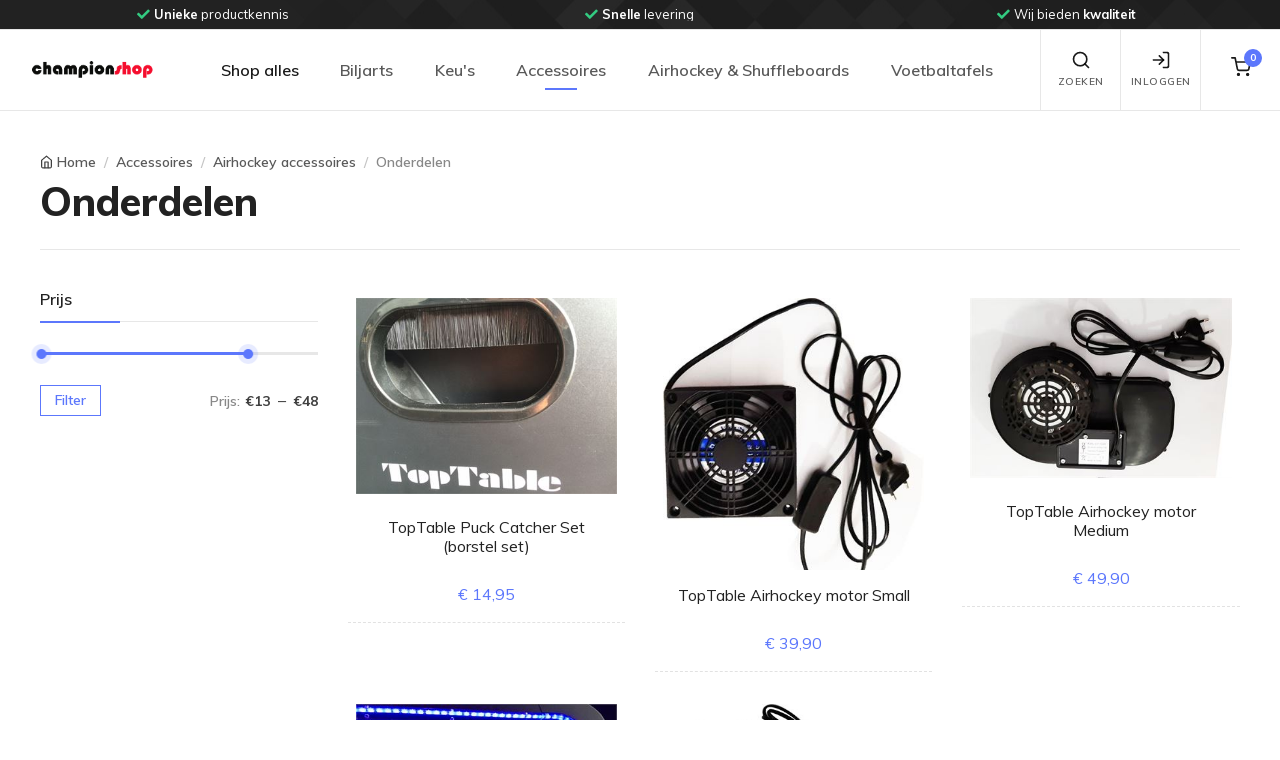

--- FILE ---
content_type: text/html; charset=utf-8
request_url: https://www.championshop.nl/accessoires/airhockey-accessoires/onderdelen/
body_size: 27443
content:




<!DOCTYPE html>
<html lang="nl">
<head>
    <!-- Google Tag Manager -->
    <script>(function(w,d,s,l,i){w[l]=w[l]||[];w[l].push({'gtm.start':new Date().getTime(),event:'gtm.js'});var f=d.getElementsByTagName(s)[0],j=d.createElement(s),dl=l!='dataLayer'?'&l='+l:'';j.async=true;j.src='https://www.googletagmanager.com/gtm.js?id='+i+dl;f.parentNode.insertBefore(j,f);})(window,document,'script','dataLayer','GTM-5VHFZLD');</script>
    <!-- End Google Tag Manager -->
    
    <!-- Google A/B Manager -->
    <script src="https://www.googleoptimize.com/optimize.js?id=OPT-NR4W5T9"></script>
    <!-- End Google A/B Manager -->

    <meta charset="utf-8" /><meta name="viewport" content="width=device-width, initial-scale=1.0" /><script src="/bundles/js/modernizr?v=inCVuEFe6J4Q07A0AcRsbJic_UE5MwpRMNGcOtk94TE1"></script>
<link href="/bundles/css/champion-validation?v=-Lv0rcA8UY9MFV8_38G479r4c6RMcsyyQtja5-q-K2E1" rel="stylesheet"/>
<link href="/Content/fontawesome/css/all.min.css" rel="stylesheet" type="text/css" />
    
    <!-- Vendor Styles including: Font Icons, Plugins, etc.-->
    <link rel="stylesheet" media="screen" href="/Content/StoreTemplate/dist/css/vendor.min.css" />
    <!-- Main Theme Styles + Bootstrap-->
    <link id="main_styles" rel="stylesheet" media="screen" href="/Content/StoreTemplate/dist/css/theme.min.css" /><link href="/bundles/css/champion-default?v=gR6m-DEQQE7ICO-T-z_d5jTJe6m0ni0GjL88trsOpUM1" rel="stylesheet"/>


    <!-- Customizer styles and scripts-->
    
    <link rel="shortcut icon" href="/images/favicon.png" type="image/x-icon" /><link rel="icon" href="/images/favicon.png" type="image/x-icon" />
    <!-- Pinterest -->
    <meta name="p:domain_verify" content="16255f550a064ac814e03fecc1357d89" />
    <style>
    
    </style>

    <!-- Global site tag (gtag.js) - Google Ads: 1070164869 -->
    <script async src="https://www.googletagmanager.com/gtag/js?id=AW-1070164869"></script>
    <script>
      window.dataLayer = window.dataLayer || [];
      function gtag(){dataLayer.push(arguments);}
      gtag('js', new Date());
      gtag('config', 'AW-1070164869');
    </script>
    

    <!-- Start cookieyes banner --> 
    <script id="cookieyes" type="text/javascript" src="https://cdn-cookieyes.com/client_data/82ca333aa2abd19be25e26d5/script.js"></script>
    <!-- End cookieyes banner -->
<title>
	Onderdelen op Championshop.nl. &#x2713; Uit voorraad geleverd &#x2713;
</title><meta name="description" content="Bekijk alle producten in de categorie &#39;Onderdelen&#39; op Championshop.nl. &amp;#x2713; Uit voorraad geleverd &amp;#x2713; Eigen werkplaats &amp;#x2713; Veilig online betalen" /></head>
<body>
    <!-- Google Tag Manager (noscript) -->
    <noscript><iframe src="https://www.googletagmanager.com/ns.html?id=GTM-5VHFZLD" height="0" width="0" style="display:none;visibility:hidden"></iframe></noscript>
    <!-- End Google Tag Manager (noscript) -->
    <form method="post" action="./?alles=accessoires%2fairhockey-accessoires%2fonderdelen%2f&amp;pg_url=accessoires&amp;pt_url=airhockey-accessoires&amp;m_url=onderdelen&amp;k_url=&amp;maat=&amp;s_url=&amp;pmin=&amp;offset=" id="ctl01">
<div class="aspNetHidden">
<input type="hidden" name="__EVENTTARGET" id="__EVENTTARGET" value="" />
<input type="hidden" name="__EVENTARGUMENT" id="__EVENTARGUMENT" value="" />
<input type="hidden" name="__VIEWSTATE" id="__VIEWSTATE" value="Ag0nUEyYLxOyA0g0dcvflNxykN66NRq7R7V8Vvjp2TTcNX8pnk5PGSEFSoiIcS3bs2Y0QstoWD2k2Mf1oqj49aTh4NOd4OfiEov1TSE33hqpi+VaNGxCnbb/xiOaUsWDwnRrxo1DHUiux0yKABiwBaBark0s4SSGAhGwnXJqMoKjhbqwYPxcq4jE2t75rLsIW3ESzp+UUAbi3BVkQ8gbIQ==" />
</div>

<script type="text/javascript">
//<![CDATA[
var theForm = document.forms['ctl01'];
if (!theForm) {
    theForm = document.ctl01;
}
function __doPostBack(eventTarget, eventArgument) {
    if (!theForm.onsubmit || (theForm.onsubmit() != false)) {
        theForm.__EVENTTARGET.value = eventTarget;
        theForm.__EVENTARGUMENT.value = eventArgument;
        theForm.submit();
    }
}
//]]>
</script>


<script src="/WebResource.axd?d=pynGkmcFUV13He1Qd6_TZDyD05RWlGwD1PXp2avtQEAcF79ZElFrWRD3cWyxtqhxnNqqwFkr9vc1Ed997dNNdQ2&amp;t=638901608248157332" type="text/javascript"></script>


<script src="../../../Scripts/WebForms/MsAjax/MicrosoftAjax.js" type="text/javascript"></script>
<script src="../../../Scripts/WebForms/MsAjax/MicrosoftAjaxWebForms.js" type="text/javascript"></script>
<div class="aspNetHidden">

	<input type="hidden" name="__VIEWSTATEGENERATOR" id="__VIEWSTATEGENERATOR" value="00CD7DF5" />
</div>
        <script type="text/javascript">
//<![CDATA[
Sys.WebForms.PageRequestManager._initialize('ctl00$ctl12', 'ctl01', [], [], [], 90, 'ctl00');
//]]>
</script>






        <div id="wrapper">
            <div id="content-wrapper">
                <div class="container-fluid">
                    
                </div>
                <!-- /.container-fluid -->


            </div>
            <!-- /.content-wrapper -->
        </div>
        <!-- /#wrapper -->
    </form>
    
<!-- Off-canvas search-->
<div class="offcanvas offcanvas-reverse" id="offcanvas-search">
    <div class="offcanvas-header d-flex justify-content-between align-items-center">
        <div class="h3 offcanvas-title">Zoeken</div>
        <button class="close" type="button" data-dismiss="offcanvas" aria-label="Close"><span aria-hidden="true">&times;</span></button>
    </div>
    <div class="offcanvas-body">
        <div class="offcanvas-body-inner">
            <div class="input-group pt-3">
                <input class="form-control" type="search" name="zoekterm" id="headerzoek" placeholder="Zoeken..." aria-label="Search" aria-describedby="basic-addon2" autocomplete="off" autocorrect="off" spellcheck="false" autocapitalize="off" aria-describedby="search-icon">
                <div class="input-group-append">
                    <button class="btn btn-primary" id="btnheaderzoek2" type="button">
                        <i class="fas fa-search"></i>
                    </button>
                </div>
            </div>
            <div class="input-group pt-3">
                <div id="zoekresultaten" class="search-results arrow_box w-100" style="display: none;">
                    <div class="search-results-container">
                        <div id="ajax-zoekresultaten" class="search-results-body">
                            <div class="row">
                                <div class="col-12">
                                    <div class="card">
                                        <div class="table-responsive">
                                            <table class="table table-sm table-hover table-striped table-champion-cms-pointer font-size-xs" id="search-result-table">
                                                <thead class="thead-light">
                                                    <tr>
                                                        <th class="text-right" colspan="3">
                                                            <h6><i class="fas fa-search mr-3"></i>Zoekresulaten</h6>
                                                        </th>
                                                    </tr>
                                                </thead>
                                                <tbody>
                                                </tbody>
                                            </table>
                                        </div>
                                    </div>
                                </div>
                            </div>
                        </div>
                    </div>
                </div>
            </div>

        </div>
    </div>
</div>
<!-- Off-canvas account-->
<div class="offcanvas offcanvas-reverse" id="offcanvas-account">
    <div class="offcanvas-header d-flex justify-content-between align-items-center">
        <div class="h3 offcanvas-title">Inloggen / Registreren</div>
        <button class="close" type="button" data-dismiss="offcanvas" aria-label="Close"><span aria-hidden="true">&times;</span></button>
    </div>
    <div class="offcanvas-body">
        <div class="offcanvas-body-inner">
            <ul class="nav nav-tabs nav-justified" role="tablist">
                <li class="nav-item"><a class="nav-link active" href="#signin" data-toggle="tab" role="tab"><i data-feather="log-in"></i>&nbsp;Inloggen</a></li>
                <li class="nav-item"><a class="nav-link" href="#signup" data-toggle="tab" role="tab"><i data-feather="user"></i>&nbsp;Registreren</a></li>
            </ul>
            <div class="tab-content pt-1">
                <div class="tab-pane fade show active" id="signin" role="tabpanel">
                    <form onsubmit="return false"
                    class="validate pb-4  personal-list" 
                    method="post"                    
                    name="form-header-signin" 
                    id="form-header-signin">
                        <div class="personal--list-data">
                        <div class="form-group">
                            <label class="sr-only" for="signin-email">E-mail</label>
                            <div class="col-sm-12  input-group">
                                <div class="input-group-prepend"><span class="input-group-text" id="signin-email-icon"><i data-feather="mail"></i></span></div>
                                <input class="form-control form-control-validation" 
                        type="email" 
                        name="header-signin-email" 
                        id="header-signin-email" 
                        value="" 
                        placeholder="E-mailadres" 
                        required
                        data-rule-required="true"
                        data-msg-required="E-mailadres is verplicht"
                        data-rule-email="true"
                        data-msg-email="Voer een geldig e-mailadres in">
                                <div class="invalid-feedback">Vul uw e-mailadres in.</div>
                            </div>
                        </div>
                            </div>
                        <div class="personal--list-data">
                        <div class="form-group">
                            <label class="sr-only" for="signin-password">Wachtwoord</label>
                            <div class="col-sm-12 input-group">
                                <div class="input-group-prepend"><span class="input-group-text" id="signin-password-icon"><i data-feather="lock"></i></span></div>
                                <input class="form-control form-control-validation" type="password" id="header-signin-password" name="header-signin-password" placeholder="Wachtwoord" aria-label="Wachtwoord" 
                                    data-rule-required="true"
                                    required
                                        data-msg-required="Vul uw wachtwoord in."
                                        data-toggle="popover"
                                        data-placement="right"
                                        data-html="false">
                                <div class="invalid-feedback">Vul uw wachtwoord in.</div>
                            </div>
                        </div>
                            </div>
                        <div class="personal--list-data">
                            <div class="col-sm-12 form-group">
                        <div class=" custom-control custom-checkbox mb-3">
                            <input class="custom-control-input" type="checkbox" id="header-signin-remember-me" name="header-signin-remember-me" checked>
                            <label class="custom-control-label" for="remember-me">Onthoud me</label>
                        </div>
                                </div>
                            </div>
                        <button class="btn btn-primary btn-block" id="btnSignInSubmit" type="submit">Inloggen</button>
                        
                    </form>
                     <!-- ***** PASSWORD FORGOT ***** -->
                    <span class="help-block"><a href="javascript:void(0);" id="modal-wachtwoord-link" data-toggle="modal" data-target="#forgot-modal">Wachtwoord vergeten</a></span>
                    <!-- ***** PASSWORD FORGOT ***** -->
                    
                </div>
                <div class="tab-pane fade" id="signup" role="tabpanel">
                    <form 
                        onsubmit="return false"
                        class="validate pb-4 personal-list" 
                        method="post"                    
                        name="form-header-register" 
                        id="form-header-register">
                        <p>Voer het e-mailadres in waarmee je een gratis persoonlijk account wilt aanmaken. Je ontvangt dan per e-mail met een link waarin je een wachtwoord kan aanmaken</p>
                       <div class="personal--list-data">
                        <div class="form-group">
                            <label class="sr-only" for="signin-email">E-mail</label>
                            <div class="col-sm-12  input-group">
                                <div class="input-group-prepend"><span class="input-group-text" id="register-email-icon"><i data-feather="mail"></i></span></div>
                                <input class="form-control form-control-validation" 
                                    type="email" 
                                    name="header-register-email" 
                                    id="header-register-email" 
                                    value="" 
                                    placeholder="Email-adres" 
                                    required
                                    data-rule-required="true"
                                    data-msg-required="E-mailadres is verplicht"
                                    data-rule-email="true"
                                    data-msg-email="Voer een geldig e-mailadres in">
                                <div class="invalid-feedback">Vul uw e-mailadres in.</div>
                            </div>
                        </div>
                        <div class="personal--list-data">
                        <div class="form-group">
                            <label class="sr-only" for="signin-password">Wachtwoord</label>
                            <div class="col-sm-12 input-group">
                                <div class="input-group-prepend"><span class="input-group-text" id="register-password-icon"><i data-feather="lock"></i></span></div>
                                <input class="form-control form-control-validation" type="password" id="header-register-password" name="header-register-password" placeholder="Wachtwoord" aria-label="Wachtwoord" 
                                    data-rule-required="true"
                                    required
                                    data-msg-required="Vul uw wachtwoord in."
                                    data-toggle="popover"
                                    data-placement="right"
                                    data-html="false">
                                <div class="invalid-feedback">Vul uw wachtwoord in.</div>
                            </div>
                        </div>
                            </div>
                        <div class="personal--list-data">
                        <div class="form-group">
                            <label class="sr-only" for="signin-password">Wachtwoord bevestiging</label>
                            <div class="col-sm-12 input-group">
                                <div class="input-group-prepend"><span class="input-group-text" id="register-password-confirm-icon"><i data-feather="lock"></i></span></div>
                                <input class="form-control form-control-validation" type="password" id="header-register-password-confirm" name="header-register-password-confirm" placeholder="Wachtwoord" aria-label="Wachtwoord" 
                                    data-rule-required="true"
                                    required
                                    data-msg-required="Vul wachtwoord bevestiging in"
                                    data-toggle="popover"
                                    data-placement="right"
                                    data-html="false">
                                <div class="invalid-feedback">Vul wachtwoord bevestiging in</div>
                            </div>
                        </div>
                            </div>
                        <button class="btn btn-primary btn-block" id="btnregister" type="submit">Registreren</button>
                            </div>
                    </form>
                </div>
            </div>
        </div>
    </div>
</div>

<!-- Off-canvas cart-->
<div class="offcanvas offcanvas-reverse" id="offcanvas-cart">
    <div class="offcanvas-header d-flex justify-content-between align-items-center">
        <div class="h3 offcanvas-title">Winkelwagen inhoud</div>
        <button class="close" type="button" data-dismiss="offcanvas" aria-label="Close"><span aria-hidden="true">&times;</span></button>
    </div>
    <div class="offcanvas-body">
        <div class="offcanvas-body-inner" id="offcanvas-body-inner-cart">
            
<div class="widget widget-featured-entries pt-3">
    <div class="media">
        <div class="media-body">
            <h6 class="featured-entry-title">Er bevinden zich géén items in de winkelwagen</h6>
            <button class="btn btn-outline-secondary btn-sm float-left my-4 cart-modal-ResumeShopping" aria-label="Close"><i class="ml-n2" data-feather="chevron-left"></i>Verder winkelen</button>
        </div>
    </div>
</div>

        </div>
    </div>
</div>
<!-- EINDE Off-canvas cart-->

<!-- Navbar Light-->

 
<div class="header--top-bar bg-dark bg-position-right-center bg-repeat-y">
    <div class="header--top-bar--inner text-white">
        <!-- Multiple items + Dots + Loop + Autoplay -->
        <div class="owl-carousel" data-owl-carousel='{ "nav": false, "dots": false, "loop": true, "margin": 0, "autoplay": true, "autoplayTimeout": 4000, "responsive": {"0":{"items":1},"630":{"items":2},"991":{"items":3},"1200":{"items":3}} }'>
            <div alt="Carousel" class="text-center"><i class="fas fa-check mr-1 text-success"></i><span class='font-weight-bold'>Unieke</span> productkennis</div>
            <div alt="Carousel" class="text-center"><i class="fas fa-check mr-1 text-success"></i><span class='font-weight-bold'>Snelle</span> levering</div>
            <div alt="Carousel" class="text-center"><i class="fas fa-check mr-1 text-success"></i>Wij bieden <span class='font-weight-bold'>kwaliteit</span></div>
            <div alt="Carousel" class="text-center"><i class="fas fa-check mr-1 text-success"></i>Wij zijn <span class='font-weight-bold'>klantgericht</span></div>
            <div alt="Carousel" class="text-center"><i class="fas fa-check mr-1 text-success"></i><span class='font-weight-bold'>Uw wens</span> staat centraal</div>
        </div>
    </div>
</div>
    
<header class="navbar navbar-expand-lg navbar-light fixed-top bg-light">
    <div class="container-fluid navbar-inner">        
        <!-- navbar brand-->
        <a class="navbar-brand py-0" style="min-width: 125px;" href="/">
            <img width="125" src="/images/chlogo_transparent.png" alt="Championshop.nl homepage" /></a>
        <!-- navbar collapse area-->
        <div class="collapse navbar-collapse" id="menu">
            <!-- Site menu-->
            

<!-- Site menu-->
<ul class="navbar-nav">

    <li class="nav-item dropdown show"><a class="nav-link dropdown-toggle" href="#" data-toggle="dropdown">Shop alles</a>
        <ul class="dropdown-menu show">
            
            <li class="dropdown">
                <a class="dropdown-item dropdown-toggle d-none d-lg-block" href="/biljarts/">Biljarts</a>
                <a class="dropdown-item dropdown-toggle d-block d-lg-none" data-toggle="dropdown" href="/biljarts/">Biljarts</a>
                
                <ul class="dropdown-menu">
                    <li><a class='dropdown-item' href='/biljarts/3dar-modellen/'  ><span class='font-size-sm'>3D/AR Modellen</span> <span Class='badge badge-pill badge-success ml-1'>18</span></a></li><li class='dropdown-divider'></li>
                                       <li class='dropdown'>                   <a class='dropdown-item dropdown-toggle d-none d-lg-block' href='/biljarts/pool-tafels/'>Pool tafels <span Class='badge badge-pill badge-success ml-1'>126</span>                   </a>                   <a class='dropdown-item dropdown-toggle d-block d-lg-none' data-toggle='dropdown' href='/biljarts/pool-tafels/'>Pool tafels <span Class='badge badge-pill badge-success ml-1'>126</span>                   </a>                       <ul class='dropdown-menu'><li><a class='dropdown-item' href='/biljarts/pool-tafels/collectie-pooltafels/'  ><span class='font-size-sm'>Collectie pooltafels</span> <span Class='badge badge-pill badge-success ml-1'>125</span></a></li><li class='dropdown-divider'></li><li Class='dropdown-divider'></li><li><a class='dropdown-item' href='/biljarts/pool-tafels/lexor-wood-collection/'  ><span class='font-size-sm'>Lexor Wood Collection</span> <span Class='badge badge-pill badge-success ml-1'>23</span></a></li><li class='dropdown-divider'></li><li Class='dropdown-divider'></li>                   <li class='dropdown'>                   <a class='dropdown-item dropdown-toggle d-none d-lg-block' href='/biljarts/pool-tafels/pooltafel-leisteen/'>Pooltafel (leisteen)                   </a>                   <a class='dropdown-item dropdown-toggle d-block d-lg-none' data-toggle='dropdown' href='/biljarts/pool-tafels/pooltafel-leisteen/'>Pooltafel (leisteen)                   </a>                       <ul class='dropdown-menu'><li><a class='dropdown-item' href='/biljarts/pool-tafels/pooltafel-leisteen/toon-alle-pooltafels-leisteen/'  ><span class='font-size-sm'>Toon alle Pooltafels leisteen</span> <span Class='badge badge-pill badge-success ml-1'>88</span></a></li><li class='dropdown-divider'></li><li Class='dropdown-divider'></li><li><a class='dropdown-item' href='/biljarts/pool-tafels/pooltafel-leisteen/pooltafel-toptable/'  ><span class='font-size-sm'>Pooltafel TopTable</span> <span Class='badge badge-pill badge-success ml-1'>7</span></a></li><li class='dropdown-divider'></li><li Class='dropdown-divider'></li><li><a class='dropdown-item' href='/biljarts/pool-tafels/pooltafel-leisteen/pooltafel-lexor/'  ><span class='font-size-sm'>Pooltafel Lexor</span> <span Class='badge badge-pill badge-success ml-1'>78</span></a></li><li class='dropdown-divider'></li><li Class='dropdown-divider'></li><li><a class='dropdown-item' href='/biljarts/pool-tafels/pooltafel-leisteen/6ft--------ca-210cm/'  ><span class='font-size-sm'>6ft        (ca. 210cm)</span> <span Class='badge badge-pill badge-success ml-1'>15</span></a></li><li class='dropdown-divider'></li><li Class='dropdown-divider'></li><li><a class='dropdown-item' href='/biljarts/pool-tafels/pooltafel-leisteen/7ft--------ca-230cm/'  ><span class='font-size-sm'>7ft        (ca. 230cm)</span> <span Class='badge badge-pill badge-success ml-1'>62</span></a></li><li class='dropdown-divider'></li><li Class='dropdown-divider'></li><li><a class='dropdown-item' href='/biljarts/pool-tafels/pooltafel-leisteen/8ft--------ca-255cm/'  ><span class='font-size-sm'>8ft        (ca. 255cm)</span> <span Class='badge badge-pill badge-success ml-1'>69</span></a></li><li class='dropdown-divider'></li><li Class='dropdown-divider'></li><li><a class='dropdown-item' href='/biljarts/pool-tafels/pooltafel-leisteen/9ft--------ca-285cm/'  ><span class='font-size-sm'>9ft        (ca. 285cm)</span> <span Class='badge badge-pill badge-success ml-1'>21</span></a></li><li class='dropdown-divider'></li><li Class='dropdown-divider'></li>                       </ul>                   </li><li class='dropdown-divider'></li><li Class='dropdown-divider'></li>                   <li class='dropdown'>                   <a class='dropdown-item dropdown-toggle d-none d-lg-block' href='/biljarts/pool-tafels/hobby-pooltafel-houten-speelveld/'>Hobby Pooltafel (houten speelveld)                   </a>                   <a class='dropdown-item dropdown-toggle d-block d-lg-none' data-toggle='dropdown' href='/biljarts/pool-tafels/hobby-pooltafel-houten-speelveld/'>Hobby Pooltafel (houten speelveld)                   </a>                       <ul class='dropdown-menu'><li><a class='dropdown-item' href='/biljarts/pool-tafels/hobby-pooltafel-houten-speelveld/toon-alle-hobby-pooltafels/'  ><span class='font-size-sm'>Toon alle hobby Pooltafels</span> <span Class='badge badge-pill badge-success ml-1'>25</span></a></li><li class='dropdown-divider'></li><li Class='dropdown-divider'></li><li><a class='dropdown-item' href='/biljarts/pool-tafels/hobby-pooltafel-houten-speelveld/hobby-pooltafels-toptable/'  ><span class='font-size-sm'>Hobby Pooltafels TopTable</span> <span Class='badge badge-pill badge-success ml-1'>20</span></a></li><li class='dropdown-divider'></li><li Class='dropdown-divider'></li><li><a class='dropdown-item' href='/biljarts/pool-tafels/hobby-pooltafel-houten-speelveld/hobby-pooltafels-inklapbaar/'  ><span class='font-size-sm'>Hobby Pooltafels inklapbaar</span> <span Class='badge badge-pill badge-success ml-1'>9</span></a></li><li class='dropdown-divider'></li><li Class='dropdown-divider'></li><li><a class='dropdown-item' href='/biljarts/pool-tafels/hobby-pooltafel-houten-speelveld/3ft--------ca-90cm/'  ><span class='font-size-sm'>3ft        (ca. 90cm)</span> <span Class='badge badge-pill badge-success ml-1'>2</span></a></li><li class='dropdown-divider'></li><li Class='dropdown-divider'></li><li><a class='dropdown-item' href='/biljarts/pool-tafels/hobby-pooltafel-houten-speelveld/4ft--------ca-120cm/'  ><span class='font-size-sm'>4ft        (ca. 120cm)</span> <span Class='badge badge-pill badge-success ml-1'>6</span></a></li><li class='dropdown-divider'></li><li Class='dropdown-divider'></li><li><a class='dropdown-item' href='/biljarts/pool-tafels/hobby-pooltafel-houten-speelveld/5ft--------ca-150cm/'  ><span class='font-size-sm'>5ft        (ca. 150cm)</span> <span Class='badge badge-pill badge-success ml-1'>4</span></a></li><li class='dropdown-divider'></li><li Class='dropdown-divider'></li><li><a class='dropdown-item' href='/biljarts/pool-tafels/hobby-pooltafel-houten-speelveld/6ft--------ca-180cm/'  ><span class='font-size-sm'>6ft        (ca. 180cm)</span> <span Class='badge badge-pill badge-success ml-1'>6</span></a></li><li class='dropdown-divider'></li><li Class='dropdown-divider'></li><li><a class='dropdown-item' href='/biljarts/pool-tafels/hobby-pooltafel-houten-speelveld/7ft-----vanaf-210cm/'  ><span class='font-size-sm'>7ft+     (vanaf 210cm)</span> <span Class='badge badge-pill badge-success ml-1'>7</span></a></li><li class='dropdown-divider'></li><li Class='dropdown-divider'></li>                       </ul>                   </li><li class='dropdown-divider'></li><li Class='dropdown-divider'></li><li><a class='dropdown-item' href='/biljarts/pool-tafels/pooltafels-met-muntinworp/'  ><span class='font-size-sm'>Pooltafels met muntinworp</span> <span Class='badge badge-pill badge-success ml-1'>8</span></a></li><li class='dropdown-divider'></li><li Class='dropdown-divider'></li><li><a class='dropdown-item' href='/biljarts/pool-tafels/outdoor-pooltafels/'  ><span class='font-size-sm'>Outdoor pooltafels</span> <span Class='badge badge-pill badge-success ml-1'>4</span></a></li><li class='dropdown-divider'></li><li Class='dropdown-divider'></li>                   <li class='dropdown'>                   <a class='dropdown-item dropdown-toggle d-none d-lg-block' href='/biljarts/pool-tafels/eettafelbureau-pooltafels/'>Eettafel/bureau pooltafels                   </a>                   <a class='dropdown-item dropdown-toggle d-block d-lg-none' data-toggle='dropdown' href='/biljarts/pool-tafels/eettafelbureau-pooltafels/'>Eettafel/bureau pooltafels                   </a>                       <ul class='dropdown-menu'><li><a class='dropdown-item' href='/biljarts/pool-tafels/eettafelbureau-pooltafels/collectie-eettafelbureau-pooltafels/'  ><span class='font-size-sm'>Collectie Eettafel/bureau pooltafels</span> <span Class='badge badge-pill badge-success ml-1'>38</span></a></li><li class='dropdown-divider'></li><li Class='dropdown-divider'></li><li><a class='dropdown-item' href='/biljarts/pool-tafels/eettafelbureau-pooltafels/occasion-eettafelbureau-pooltafels/'  ><span class='font-size-sm'>Occasion Eettafel/bureau pooltafels</span> <span Class='badge badge-pill badge-success ml-1'>4</span></a></li><li class='dropdown-divider'></li><li Class='dropdown-divider'></li>                       </ul>                   </li><li class='dropdown-divider'></li><li Class='dropdown-divider'></li><li><a class='dropdown-item' href='/biljarts/pool-tafels/occasion-poolbiljarts/'  ><span class='font-size-sm'>Occasion Poolbiljarts</span> <span Class='badge badge-pill badge-success ml-1'>30</span></a></li><li class='dropdown-divider'></li><li Class='dropdown-divider'></li>                       </ul>                   </li><li class='dropdown-divider'></li>
                                       <li class='dropdown'>                   <a class='dropdown-item dropdown-toggle d-none d-lg-block' href='/biljarts/carambole-biljarts/'>Carambole biljarts <span Class='badge badge-pill badge-success ml-1'>10</span>                   </a>                   <a class='dropdown-item dropdown-toggle d-block d-lg-none' data-toggle='dropdown' href='/biljarts/carambole-biljarts/'>Carambole biljarts <span Class='badge badge-pill badge-success ml-1'>10</span>                   </a>                       <ul class='dropdown-menu'><li><a class='dropdown-item' href='/biljarts/carambole-biljarts/collectie-carambole-biljarts/'  ><span class='font-size-sm'>Collectie carambole biljarts</span> <span Class='badge badge-pill badge-success ml-1'>10</span></a></li><li class='dropdown-divider'></li><li Class='dropdown-divider'></li>                   <li class='dropdown'>                   <a class='dropdown-item dropdown-toggle d-none d-lg-block' href='/biljarts/carambole-biljarts/eettafelbureau-biljart/'>Eettafel/bureau biljart                   </a>                   <a class='dropdown-item dropdown-toggle d-block d-lg-none' data-toggle='dropdown' href='/biljarts/carambole-biljarts/eettafelbureau-biljart/'>Eettafel/bureau biljart                   </a>                       <ul class='dropdown-menu'><li><a class='dropdown-item' href='/biljarts/carambole-biljarts/eettafelbureau-biljart/collectie-eettafelbureau-biljart/'  ><span class='font-size-sm'>Collectie Eettafel/bureau biljart</span> <span Class='badge badge-pill badge-success ml-1'>2</span></a></li><li class='dropdown-divider'></li><li Class='dropdown-divider'></li><li Class='dropdown-divider'></li>                       </ul>                   </li><li class='dropdown-divider'></li><li Class='dropdown-divider'></li><li><a class='dropdown-item' href='/biljarts/carambole-biljarts/occasion-carambole-biljarts/'  ><span class='font-size-sm'>Occasion carambole biljarts</span> <span Class='badge badge-pill badge-success ml-1'>24</span></a></li><li class='dropdown-divider'></li><li Class='dropdown-divider'></li>                       </ul>                   </li><li class='dropdown-divider'></li>
                                       <li class='dropdown'>                   <a class='dropdown-item dropdown-toggle d-none d-lg-block' href='/biljarts/combinatie-biljarts/'>Combinatie biljarts <span Class='badge badge-pill badge-success ml-1'>45</span>                   </a>                   <a class='dropdown-item dropdown-toggle d-block d-lg-none' data-toggle='dropdown' href='/biljarts/combinatie-biljarts/'>Combinatie biljarts <span Class='badge badge-pill badge-success ml-1'>45</span>                   </a>                       <ul class='dropdown-menu'><li><a class='dropdown-item' href='/biljarts/combinatie-biljarts/biljarts-carom-conversion-set/'  ><span class='font-size-sm'>Biljarts - carom conversion set</span> <span Class='badge badge-pill badge-success ml-1'>29</span></a></li><li class='dropdown-divider'></li><li Class='dropdown-divider'></li><li><a class='dropdown-item' href='/biljarts/combinatie-biljarts/biljarts-multi-cushion/'  ><span class='font-size-sm'>Biljarts - multi cushion</span> <span Class='badge badge-pill badge-success ml-1'>14</span></a></li><li class='dropdown-divider'></li><li Class='dropdown-divider'></li><li><a class='dropdown-item' href='/biljarts/combinatie-biljarts/occasion-combinatie-biljarts/'  ><span class='font-size-sm'>Occasion combinatie biljarts</span> <span Class='badge badge-pill badge-success ml-1'>4</span></a></li><li class='dropdown-divider'></li><li Class='dropdown-divider'></li>                       </ul>                   </li><li class='dropdown-divider'></li>
                                       <li class='dropdown'>                   <a class='dropdown-item dropdown-toggle d-none d-lg-block' href='/biljarts/snooker-tafels/'>Snooker tafels <span Class='badge badge-pill badge-success ml-1'>36</span>                   </a>                   <a class='dropdown-item dropdown-toggle d-block d-lg-none' data-toggle='dropdown' href='/biljarts/snooker-tafels/'>Snooker tafels <span Class='badge badge-pill badge-success ml-1'>36</span>                   </a>                       <ul class='dropdown-menu'><li><a class='dropdown-item' href='/biljarts/snooker-tafels/collectie-snooker-tafels/'  ><span class='font-size-sm'>Collectie snooker tafels</span> <span Class='badge badge-pill badge-success ml-1'>36</span></a></li><li class='dropdown-divider'></li><li Class='dropdown-divider'></li><li><a class='dropdown-item' href='/biljarts/snooker-tafels/occasion-snooker-tafels/'  ><span class='font-size-sm'>Occasion snooker tafels</span> <span Class='badge badge-pill badge-success ml-1'>2</span></a></li><li class='dropdown-divider'></li><li Class='dropdown-divider'></li>                       </ul>                   </li><li class='dropdown-divider'></li>
                    
                </ul>
            </li>
            <li class="dropdown-divider"></li>
            
            <li class="dropdown">
                <a class="dropdown-item dropdown-toggle d-none d-lg-block" href="/keus/">Keu&#39;s</a>
                <a class="dropdown-item dropdown-toggle d-block d-lg-none" data-toggle="dropdown" href="/keus/">Keu&#39;s</a>
                
                <ul class="dropdown-menu">
                                       <li class='dropdown'>                   <a class='dropdown-item dropdown-toggle d-none d-lg-block' href='/keus/carambole-keus/'>Carambole keus                   </a>                   <a class='dropdown-item dropdown-toggle d-block d-lg-none' data-toggle='dropdown' href='/keus/carambole-keus/'>Carambole keus                   </a>                       <ul class='dropdown-menu'><li><a class='dropdown-item' href='/keus/carambole-keus/toon-alles/'  ><span class='font-size-sm'>Toon alles</span> <span Class='badge badge-pill badge-success ml-1'>250</span></a></li><li class='dropdown-divider'></li><li Class='dropdown-divider'></li><li><a class='dropdown-item' href='/keus/carambole-keus/adam/'  ><span class='font-size-sm'>Adam</span> <span Class='badge badge-pill badge-success ml-1'>5</span></a></li><li class='dropdown-divider'></li><li Class='dropdown-divider'></li><li><a class='dropdown-item' href='/keus/carambole-keus/artemis/'  ><span class='font-size-sm'>Artemis</span> <span Class='badge badge-pill badge-success ml-1'>39</span></a></li><li class='dropdown-divider'></li><li Class='dropdown-divider'></li><li><a class='dropdown-item' href='/keus/carambole-keus/buffalo/'  ><span class='font-size-sm'>Buffalo</span> <span Class='badge badge-pill badge-success ml-1'>28</span></a></li><li class='dropdown-divider'></li><li Class='dropdown-divider'></li><li><a class='dropdown-item' href='/keus/carambole-keus/champion/'  ><span class='font-size-sm'>Champion</span> <span Class='badge badge-pill badge-success ml-1'>8</span></a></li><li class='dropdown-divider'></li><li Class='dropdown-divider'></li><li><a class='dropdown-item' href='/keus/carambole-keus/cheetah/'  ><span class='font-size-sm'>Cheetah</span> <span Class='badge badge-pill badge-success ml-1'>2</span></a></li><li class='dropdown-divider'></li><li Class='dropdown-divider'></li><li Class='dropdown-divider'></li><li><a class='dropdown-item' href='/keus/carambole-keus/earthlite/'  ><span class='font-size-sm'>Earthlite</span> <span Class='badge badge-pill badge-success ml-1'>11</span></a></li><li class='dropdown-divider'></li><li Class='dropdown-divider'></li><li><a class='dropdown-item' href='/keus/carambole-keus/jos-bongers/'  ><span class='font-size-sm'>Jos Bongers</span> <span Class='badge badge-pill badge-success ml-1'>39</span></a></li><li class='dropdown-divider'></li><li Class='dropdown-divider'></li><li><a class='dropdown-item' href='/keus/carambole-keus/laperti/'  ><span class='font-size-sm'>Laperti</span> <span Class='badge badge-pill badge-success ml-1'>6</span></a></li><li class='dropdown-divider'></li><li Class='dropdown-divider'></li><li><a class='dropdown-item' href='/keus/carambole-keus/longoni/'  ><span class='font-size-sm'>Longoni</span> <span Class='badge badge-pill badge-success ml-1'>20</span></a></li><li class='dropdown-divider'></li><li Class='dropdown-divider'></li><li Class='dropdown-divider'></li><li><a class='dropdown-item' href='/keus/carambole-keus/mc-dermott/'  ><span class='font-size-sm'>Mc Dermott</span> <span Class='badge badge-pill badge-success ml-1'>15</span></a></li><li class='dropdown-divider'></li><li Class='dropdown-divider'></li><li><a class='dropdown-item' href='/keus/carambole-keus/molinari/'  ><span class='font-size-sm'>Molinari</span> <span Class='badge badge-pill badge-success ml-1'>2</span></a></li><li class='dropdown-divider'></li><li Class='dropdown-divider'></li><li><a class='dropdown-item' href='/keus/carambole-keus/novarossi/'  ><span class='font-size-sm'>NovaRossi</span> <span Class='badge badge-pill badge-success ml-1'>10</span></a></li><li class='dropdown-divider'></li><li Class='dropdown-divider'></li><li Class='dropdown-divider'></li><li><a class='dropdown-item' href='/keus/carambole-keus/piranha/'  ><span class='font-size-sm'>Piranha</span> <span Class='badge badge-pill badge-success ml-1'>4</span></a></li><li class='dropdown-divider'></li><li Class='dropdown-divider'></li><li><a class='dropdown-item' href='/keus/carambole-keus/raymond-ceulemans/'  ><span class='font-size-sm'>Raymond Ceulemans</span> <span Class='badge badge-pill badge-success ml-1'>56</span></a></li><li class='dropdown-divider'></li><li Class='dropdown-divider'></li><li><a class='dropdown-item' href='/keus/carambole-keus/renzline/'  ><span class='font-size-sm'>Renzline</span> <span Class='badge badge-pill badge-success ml-1'>7</span></a></li><li class='dropdown-divider'></li><li Class='dropdown-divider'></li><li><a class='dropdown-item' href='/keus/carambole-keus/triton/'  ><span class='font-size-sm'>Triton</span> <span Class='badge badge-pill badge-success ml-1'>7</span></a></li><li class='dropdown-divider'></li><li Class='dropdown-divider'></li>                       </ul>                   </li><li class='dropdown-divider'></li>
                                       <li class='dropdown'>                   <a class='dropdown-item dropdown-toggle d-none d-lg-block' href='/keus/pool-keus/'>Pool keus                   </a>                   <a class='dropdown-item dropdown-toggle d-block d-lg-none' data-toggle='dropdown' href='/keus/pool-keus/'>Pool keus                   </a>                       <ul class='dropdown-menu'><li><a class='dropdown-item' href='/keus/pool-keus/toon-alles/'  ><span class='font-size-sm'>Toon alles</span> <span Class='badge badge-pill badge-success ml-1'>165</span></a></li><li class='dropdown-divider'></li><li Class='dropdown-divider'></li><li><a class='dropdown-item' href='/keus/pool-keus/adam/'  ><span class='font-size-sm'>Adam</span> <span Class='badge badge-pill badge-success ml-1'>4</span></a></li><li class='dropdown-divider'></li><li Class='dropdown-divider'></li><li><a class='dropdown-item' href='/keus/pool-keus/artemis/'  ><span class='font-size-sm'>Artemis</span> <span Class='badge badge-pill badge-success ml-1'>20</span></a></li><li class='dropdown-divider'></li><li Class='dropdown-divider'></li><li><a class='dropdown-item' href='/keus/pool-keus/buffalo/'  ><span class='font-size-sm'>Buffalo</span> <span Class='badge badge-pill badge-success ml-1'>11</span></a></li><li class='dropdown-divider'></li><li Class='dropdown-divider'></li><li><a class='dropdown-item' href='/keus/pool-keus/cheetah/'  ><span class='font-size-sm'>Cheetah</span> <span Class='badge badge-pill badge-success ml-1'>2</span></a></li><li class='dropdown-divider'></li><li Class='dropdown-divider'></li><li><a class='dropdown-item' href='/keus/pool-keus/cuetec/'  ><span class='font-size-sm'>Cuetec</span> <span Class='badge badge-pill badge-success ml-1'>8</span></a></li><li class='dropdown-divider'></li><li Class='dropdown-divider'></li><li Class='dropdown-divider'></li><li Class='dropdown-divider'></li><li><a class='dropdown-item' href='/keus/pool-keus/earthlite/'  ><span class='font-size-sm'>Earthlite</span> <span Class='badge badge-pill badge-success ml-1'>2</span></a></li><li class='dropdown-divider'></li><li Class='dropdown-divider'></li><li Class='dropdown-divider'></li><li><a class='dropdown-item' href='/keus/pool-keus/junior/'  ><span class='font-size-sm'>Junior</span> <span Class='badge badge-pill badge-success ml-1'>1</span></a></li><li class='dropdown-divider'></li><li Class='dropdown-divider'></li><li><a class='dropdown-item' href='/keus/pool-keus/lexor/'  ><span class='font-size-sm'>Lexor</span> <span Class='badge badge-pill badge-success ml-1'>13</span></a></li><li class='dropdown-divider'></li><li Class='dropdown-divider'></li><li Class='dropdown-divider'></li><li><a class='dropdown-item' href='/keus/pool-keus/mcdermott/'  ><span class='font-size-sm'>McDermott</span> <span Class='badge badge-pill badge-success ml-1'>66</span></a></li><li class='dropdown-divider'></li><li Class='dropdown-divider'></li><li Class='dropdown-divider'></li><li><a class='dropdown-item' href='/keus/pool-keus/piranha/'  ><span class='font-size-sm'>Piranha</span> <span Class='badge badge-pill badge-success ml-1'>2</span></a></li><li class='dropdown-divider'></li><li Class='dropdown-divider'></li><li Class='dropdown-divider'></li><li><a class='dropdown-item' href='/keus/pool-keus/renzline/'  ><span class='font-size-sm'>Renzline</span> <span Class='badge badge-pill badge-success ml-1'>5</span></a></li><li class='dropdown-divider'></li><li Class='dropdown-divider'></li><li><a class='dropdown-item' href='/keus/pool-keus/toptable/'  ><span class='font-size-sm'>TopTable</span> <span Class='badge badge-pill badge-success ml-1'>9</span></a></li><li class='dropdown-divider'></li><li Class='dropdown-divider'></li><li><a class='dropdown-item' href='/keus/pool-keus/universal/'  ><span class='font-size-sm'>Universal</span> <span Class='badge badge-pill badge-success ml-1'>3</span></a></li><li class='dropdown-divider'></li><li Class='dropdown-divider'></li><li><a class='dropdown-item' href='/keus/pool-keus/rest-collectie/'  ><span class='font-size-sm'>Rest collectie</span> <span Class='badge badge-pill badge-success ml-1'>19</span></a></li><li class='dropdown-divider'></li><li Class='dropdown-divider'></li>                       </ul>                   </li><li class='dropdown-divider'></li>
                    <li><a class='dropdown-item' href='/keus/snooker-keus/'  ><span class='font-size-sm'>Snooker keus</span> <span Class='badge badge-pill badge-success ml-1'>22</span></a></li><li class='dropdown-divider'></li>
                                       <li class='dropdown'>                   <a class='dropdown-item dropdown-toggle d-none d-lg-block' href='/keus/toppen/'>Toppen                   </a>                   <a class='dropdown-item dropdown-toggle d-block d-lg-none' data-toggle='dropdown' href='/keus/toppen/'>Toppen                   </a>                       <ul class='dropdown-menu'>                   <li class='dropdown'>                   <a class='dropdown-item dropdown-toggle d-none d-lg-block' href='/keus/toppen/carambole-toppen/'>Carambole toppen                   </a>                   <a class='dropdown-item dropdown-toggle d-block d-lg-none' data-toggle='dropdown' href='/keus/toppen/carambole-toppen/'>Carambole toppen                   </a>                       <ul class='dropdown-menu'><li><a class='dropdown-item' href='/keus/toppen/carambole-toppen/toon-alles/'  ><span class='font-size-sm'>Toon Alles</span> <span Class='badge badge-pill badge-success ml-1'>49</span></a></li><li class='dropdown-divider'></li><li Class='dropdown-divider'></li><li><a class='dropdown-item' href='/keus/toppen/carambole-toppen/adam/'  ><span class='font-size-sm'>Adam</span> <span Class='badge badge-pill badge-success ml-1'>6</span></a></li><li class='dropdown-divider'></li><li Class='dropdown-divider'></li><li><a class='dropdown-item' href='/keus/toppen/carambole-toppen/artemis/'  ><span class='font-size-sm'>Artemis</span> <span Class='badge badge-pill badge-success ml-1'>2</span></a></li><li class='dropdown-divider'></li><li Class='dropdown-divider'></li><li><a class='dropdown-item' href='/keus/toppen/carambole-toppen/buffalo/'  ><span class='font-size-sm'>Buffalo</span> <span Class='badge badge-pill badge-success ml-1'>9</span></a></li><li class='dropdown-divider'></li><li Class='dropdown-divider'></li><li Class='dropdown-divider'></li><li><a class='dropdown-item' href='/keus/toppen/carambole-toppen/ceulemans/'  ><span class='font-size-sm'>Ceulemans</span> <span Class='badge badge-pill badge-success ml-1'>4</span></a></li><li class='dropdown-divider'></li><li Class='dropdown-divider'></li><li><a class='dropdown-item' href='/keus/toppen/carambole-toppen/champion/'  ><span class='font-size-sm'>Champion</span> <span Class='badge badge-pill badge-success ml-1'>1</span></a></li><li class='dropdown-divider'></li><li Class='dropdown-divider'></li><li><a class='dropdown-item' href='/keus/toppen/carambole-toppen/jos-bongers/'  ><span class='font-size-sm'>Jos Bongers</span> <span Class='badge badge-pill badge-success ml-1'>7</span></a></li><li class='dropdown-divider'></li><li Class='dropdown-divider'></li><li><a class='dropdown-item' href='/keus/toppen/carambole-toppen/longoni/'  ><span class='font-size-sm'>Longoni</span> <span Class='badge badge-pill badge-success ml-1'>17</span></a></li><li class='dropdown-divider'></li><li Class='dropdown-divider'></li><li Class='dropdown-divider'></li>                       </ul>                   </li><li class='dropdown-divider'></li><li Class='dropdown-divider'></li><li><a class='dropdown-item' href='/keus/toppen/pool-shafts/'  ><span class='font-size-sm'>Pool shafts</span> <span Class='badge badge-pill badge-success ml-1'>4</span></a></li><li class='dropdown-divider'></li><li Class='dropdown-divider'></li>                       </ul>                   </li><li class='dropdown-divider'></li>
                    <li><a class='dropdown-item' href='/keus/huis-keus/'  ><span class='font-size-sm'>Huis keus</span> <span Class='badge badge-pill badge-success ml-1'>11</span></a></li><li class='dropdown-divider'></li>
                    
                </ul>
            </li>
            <li class="dropdown-divider"></li>
            
            <li class="dropdown">
                <a class="dropdown-item dropdown-toggle d-none d-lg-block" href="/accessoires/">Accessoires</a>
                <a class="dropdown-item dropdown-toggle d-block d-lg-none" data-toggle="dropdown" href="/accessoires/">Accessoires</a>
                
                <ul class="dropdown-menu">
                                       <li class='dropdown'>                   <a class='dropdown-item dropdown-toggle d-none d-lg-block' href='/accessoires/biljart-accessoires/'>Biljart accessoires                   </a>                   <a class='dropdown-item dropdown-toggle d-block d-lg-none' data-toggle='dropdown' href='/accessoires/biljart-accessoires/'>Biljart accessoires                   </a>                       <ul class='dropdown-menu'><li><a class='dropdown-item' href='/accessoires/biljart-accessoires/accessoires-pakketten/'  ><span class='font-size-sm'>Accessoires pakketten</span> <span Class='badge badge-pill badge-success ml-1'>12</span></a></li><li class='dropdown-divider'></li><li Class='dropdown-divider'></li><li><a class='dropdown-item' href='/accessoires/biljart-accessoires/afdekhoezen-bladen/'  ><span class='font-size-sm'>Afdekhoezen & -bladen</span> <span Class='badge badge-pill badge-success ml-1'>9</span></a></li><li class='dropdown-divider'></li><li Class='dropdown-divider'></li><li><a class='dropdown-item' href='/accessoires/biljart-accessoires/biljart-spelen-boeken-dvds/'  ><span class='font-size-sm'>Biljart spelen / boeken / DVD&apos;s</span> <span Class='badge badge-pill badge-success ml-1'>9</span></a></li><li class='dropdown-divider'></li><li Class='dropdown-divider'></li><li><a class='dropdown-item' href='/accessoires/biljart-accessoires/bruggen--hulpkeus--markeren/'  ><span class='font-size-sm'>Bruggen / Hulpkeus / Markeren</span> <span Class='badge badge-pill badge-success ml-1'>25</span></a></li><li class='dropdown-divider'></li><li Class='dropdown-divider'></li><li><a class='dropdown-item' href='/accessoires/biljart-accessoires/keurekken/'  ><span class='font-size-sm'>Keurekken</span> <span Class='badge badge-pill badge-success ml-1'>39</span></a></li><li class='dropdown-divider'></li><li Class='dropdown-divider'></li><li><a class='dropdown-item' href='/accessoires/biljart-accessoires/laken-onderhoud-amp-reiniging/'  ><span class='font-size-sm'>Laken onderhoud &amp; reiniging</span> <span Class='badge badge-pill badge-success ml-1'>9</span></a></li><li class='dropdown-divider'></li><li Class='dropdown-divider'></li><li><a class='dropdown-item' href='/accessoires/biljart-accessoires/scoreborden-amp-timers/'  ><span class='font-size-sm'>Scoreborden &amp; timers</span> <span Class='badge badge-pill badge-success ml-1'>15</span></a></li><li class='dropdown-divider'></li><li Class='dropdown-divider'></li><li><a class='dropdown-item' href='/accessoires/biljart-accessoires/triangels-amp-9ball-racks/'  ><span class='font-size-sm'>Triangels &amp; 9-ball racks</span> <span Class='badge badge-pill badge-success ml-1'>11</span></a></li><li class='dropdown-divider'></li><li Class='dropdown-divider'></li><li><a class='dropdown-item' href='/accessoires/biljart-accessoires/verlichting/'  ><span class='font-size-sm'>Verlichting</span> <span Class='badge badge-pill badge-success ml-1'>26</span></a></li><li class='dropdown-divider'></li><li Class='dropdown-divider'></li>                   <li class='dropdown'>                   <a class='dropdown-item dropdown-toggle d-none d-lg-block' href='/accessoires/biljart-accessoires/biljart-ballen-amp-reiniging/'>Biljart ballen &amp; reiniging                   </a>                   <a class='dropdown-item dropdown-toggle d-block d-lg-none' data-toggle='dropdown' href='/accessoires/biljart-accessoires/biljart-ballen-amp-reiniging/'>Biljart ballen &amp; reiniging                   </a>                       <ul class='dropdown-menu'><li><a class='dropdown-item' href='/accessoires/biljart-accessoires/biljart-ballen-amp-reiniging/poolballen/'  ><span class='font-size-sm'>Poolballen</span> <span Class='badge badge-pill badge-success ml-1'>52</span></a></li><li class='dropdown-divider'></li><li Class='dropdown-divider'></li><li><a class='dropdown-item' href='/accessoires/biljart-accessoires/biljart-ballen-amp-reiniging/snookerballen/'  ><span class='font-size-sm'>Snookerballen</span> <span Class='badge badge-pill badge-success ml-1'>12</span></a></li><li class='dropdown-divider'></li><li Class='dropdown-divider'></li><li><a class='dropdown-item' href='/accessoires/biljart-accessoires/biljart-ballen-amp-reiniging/caramboleballen/'  ><span class='font-size-sm'>Caramboleballen</span> <span Class='badge badge-pill badge-success ml-1'>26</span></a></li><li class='dropdown-divider'></li><li Class='dropdown-divider'></li><li><a class='dropdown-item' href='/accessoires/biljart-accessoires/biljart-ballen-amp-reiniging/reiniging--amp-onderhoud-biljart-ballen/'  ><span class='font-size-sm'>Reiniging  &amp; onderhoud biljart ballen</span> <span Class='badge badge-pill badge-success ml-1'>8</span></a></li><li class='dropdown-divider'></li><li Class='dropdown-divider'></li>                       </ul>                   </li><li class='dropdown-divider'></li><li Class='dropdown-divider'></li>                       </ul>                   </li><li class='dropdown-divider'></li>
                                       <li class='dropdown'>                   <a class='dropdown-item dropdown-toggle d-none d-lg-block' href='/accessoires/keu-accessoires/'>Keu accessoires                   </a>                   <a class='dropdown-item dropdown-toggle d-block d-lg-none' data-toggle='dropdown' href='/accessoires/keu-accessoires/'>Keu accessoires                   </a>                       <ul class='dropdown-menu'><li><a class='dropdown-item' href='/accessoires/keu-accessoires/biljart-handschoen/'  ><span class='font-size-sm'>Biljart handschoen</span> <span Class='badge badge-pill badge-success ml-1'>32</span></a></li><li class='dropdown-divider'></li><li Class='dropdown-divider'></li><li><a class='dropdown-item' href='/accessoires/keu-accessoires/draad--joint-protector--pomerans-beschermer/'  ><span class='font-size-sm'>Draad / Joint protector - pomerans beschermer</span> <span Class='badge badge-pill badge-success ml-1'>17</span></a></li><li class='dropdown-divider'></li><li Class='dropdown-divider'></li><li><a class='dropdown-item' href='/accessoires/keu-accessoires/keu-handgrepen/'  ><span class='font-size-sm'>Keu handgrepen</span> <span Class='badge badge-pill badge-success ml-1'>8</span></a></li><li class='dropdown-divider'></li><li Class='dropdown-divider'></li><li><a class='dropdown-item' href='/accessoires/keu-accessoires/keu-onderdelen--extensions--overig/'  ><span class='font-size-sm'>Keu onderdelen / Extensions / overig</span> <span Class='badge badge-pill badge-success ml-1'>24</span></a></li><li class='dropdown-divider'></li><li Class='dropdown-divider'></li><li><a class='dropdown-item' href='/accessoires/keu-accessoires/keu-onderhoud-amp-verzorging/'  ><span class='font-size-sm'>Keu onderhoud &amp; verzorging</span> <span Class='badge badge-pill badge-success ml-1'>20</span></a></li><li class='dropdown-divider'></li><li Class='dropdown-divider'></li><li><a class='dropdown-item' href='/accessoires/keu-accessoires/keu-reparatie/'  ><span class='font-size-sm'>Keu reparatie</span> <span Class='badge badge-pill badge-success ml-1'>9</span></a></li><li class='dropdown-divider'></li><li Class='dropdown-divider'></li>                   <li class='dropdown'>                   <a class='dropdown-item dropdown-toggle d-none d-lg-block' href='/accessoires/keu-accessoires/keu-tassen--kokers--koffers/'>Keu tassen / Kokers / koffers                   </a>                   <a class='dropdown-item dropdown-toggle d-block d-lg-none' data-toggle='dropdown' href='/accessoires/keu-accessoires/keu-tassen--kokers--koffers/'>Keu tassen / Kokers / koffers                   </a>                       <ul class='dropdown-menu'><li><a class='dropdown-item' href='/accessoires/keu-accessoires/keu-tassen--kokers--koffers/keu-tassen/'  ><span class='font-size-sm'>Keu tassen</span> <span Class='badge badge-pill badge-success ml-1'>26</span></a></li><li class='dropdown-divider'></li><li Class='dropdown-divider'></li><li><a class='dropdown-item' href='/accessoires/keu-accessoires/keu-tassen--kokers--koffers/koffers/'  ><span class='font-size-sm'>Koffers</span> <span Class='badge badge-pill badge-success ml-1'>20</span></a></li><li class='dropdown-divider'></li><li Class='dropdown-divider'></li><li><a class='dropdown-item' href='/accessoires/keu-accessoires/keu-tassen--kokers--koffers/kokers/'  ><span class='font-size-sm'>Kokers</span> <span Class='badge badge-pill badge-success ml-1'>10</span></a></li><li class='dropdown-divider'></li><li Class='dropdown-divider'></li>                       </ul>                   </li><li class='dropdown-divider'></li><li Class='dropdown-divider'></li><li><a class='dropdown-item' href='/accessoires/keu-accessoires/krijt-amp-krijthouders/'  ><span class='font-size-sm'>Krijt &amp; Krijthouders</span> <span Class='badge badge-pill badge-success ml-1'>41</span></a></li><li class='dropdown-divider'></li><li Class='dropdown-divider'></li><li><a class='dropdown-item' href='/accessoires/keu-accessoires/pomerans-vormers-amp-shapers/'  ><span class='font-size-sm'>Pomerans vormers &amp; shapers</span> <span Class='badge badge-pill badge-success ml-1'>20</span></a></li><li class='dropdown-divider'></li><li Class='dropdown-divider'></li><li><a class='dropdown-item' href='/accessoires/keu-accessoires/pomeransen-amp-beentjes--ferulles/'  ><span class='font-size-sm'>Pomeransen &amp; Beentjes / ferulles</span> <span Class='badge badge-pill badge-success ml-1'>33</span></a></li><li class='dropdown-divider'></li><li Class='dropdown-divider'></li>                       </ul>                   </li><li class='dropdown-divider'></li>
                                       <li class='dropdown'>                   <a class='dropdown-item dropdown-toggle d-none d-lg-block' href='/accessoires/airhockey-accessoires/'>Airhockey accessoires                   </a>                   <a class='dropdown-item dropdown-toggle d-block d-lg-none' data-toggle='dropdown' href='/accessoires/airhockey-accessoires/'>Airhockey accessoires                   </a>                       <ul class='dropdown-menu'><li><a class='dropdown-item' href='/accessoires/airhockey-accessoires/onderdelen/'  ><span class='font-size-sm'>Onderdelen</span> <span Class='badge badge-pill badge-success ml-1'>5</span></a></li><li class='dropdown-divider'></li><li Class='dropdown-divider'></li><li><a class='dropdown-item' href='/accessoires/airhockey-accessoires/puck/'  ><span class='font-size-sm'>Puck</span> <span Class='badge badge-pill badge-success ml-1'>18</span></a></li><li class='dropdown-divider'></li><li Class='dropdown-divider'></li><li><a class='dropdown-item' href='/accessoires/airhockey-accessoires/pusher/'  ><span class='font-size-sm'>Pusher</span> <span Class='badge badge-pill badge-success ml-1'>17</span></a></li><li class='dropdown-divider'></li><li Class='dropdown-divider'></li>                       </ul>                   </li><li class='dropdown-divider'></li>
                    <li><a class='dropdown-item' href='/accessoires/giftsdecoratie/'  ><span class='font-size-sm'>Gifts-decoratie</span> <span Class='badge badge-pill badge-success ml-1'>15</span></a></li><li class='dropdown-divider'></li>
                                       <li class='dropdown'>                   <a class='dropdown-item dropdown-toggle d-none d-lg-block' href='/accessoires/tafeltennis-accessoires/'>Tafeltennis accessoires                   </a>                   <a class='dropdown-item dropdown-toggle d-block d-lg-none' data-toggle='dropdown' href='/accessoires/tafeltennis-accessoires/'>Tafeltennis accessoires                   </a>                       <ul class='dropdown-menu'><li><a class='dropdown-item' href='/accessoires/tafeltennis-accessoires/badjes/'  ><span class='font-size-sm'>Badjes</span> <span Class='badge badge-pill badge-success ml-1'>28</span></a></li><li class='dropdown-divider'></li><li Class='dropdown-divider'></li><li><a class='dropdown-item' href='/accessoires/tafeltennis-accessoires/balletjes/'  ><span class='font-size-sm'>Balletjes</span> <span Class='badge badge-pill badge-success ml-1'>19</span></a></li><li class='dropdown-divider'></li><li Class='dropdown-divider'></li><li><a class='dropdown-item' href='/accessoires/tafeltennis-accessoires/net-posten/'  ><span class='font-size-sm'>Net posten</span> <span Class='badge badge-pill badge-success ml-1'>5</span></a></li><li class='dropdown-divider'></li><li Class='dropdown-divider'></li><li><a class='dropdown-item' href='/accessoires/tafeltennis-accessoires/opslag-hoezen-amp-onderhoud/'  ><span class='font-size-sm'>Opslag hoezen &amp; onderhoud</span> <span Class='badge badge-pill badge-success ml-1'>3</span></a></li><li class='dropdown-divider'></li><li Class='dropdown-divider'></li>                       </ul>                   </li><li class='dropdown-divider'></li>
                                       <li class='dropdown'>                   <a class='dropdown-item dropdown-toggle d-none d-lg-block' href='/accessoires/voetbaltafel-onderdelenaccessoires/'>Voetbaltafel onderdelen-accessoires                   </a>                   <a class='dropdown-item dropdown-toggle d-block d-lg-none' data-toggle='dropdown' href='/accessoires/voetbaltafel-onderdelenaccessoires/'>Voetbaltafel onderdelen-accessoires                   </a>                       <ul class='dropdown-menu'><li><a class='dropdown-item' href='/accessoires/voetbaltafel-onderdelenaccessoires/balletjes/'  ><span class='font-size-sm'>Balletjes</span> <span Class='badge badge-pill badge-success ml-1'>18</span></a></li><li class='dropdown-divider'></li><li Class='dropdown-divider'></li><li Class='dropdown-divider'></li><li><a class='dropdown-item' href='/accessoires/voetbaltafel-onderdelenaccessoires/losse-onderdelen/'  ><span class='font-size-sm'>Losse onderdelen</span> <span Class='badge badge-pill badge-success ml-1'>35</span></a></li><li class='dropdown-divider'></li><li Class='dropdown-divider'></li><li><a class='dropdown-item' href='/accessoires/voetbaltafel-onderdelenaccessoires/poppetjes/'  ><span class='font-size-sm'>Poppetjes</span> <span Class='badge badge-pill badge-success ml-1'>12</span></a></li><li class='dropdown-divider'></li><li Class='dropdown-divider'></li>                       </ul>                   </li><li class='dropdown-divider'></li>
                    
                </ul>
            </li>
            <li class="dropdown-divider"></li>
            
            <li class="dropdown">
                <a class="dropdown-item dropdown-toggle d-none d-lg-block" href="/airhockey-shuffleboards/">Airhockey &amp; Shuffleboards</a>
                <a class="dropdown-item dropdown-toggle d-block d-lg-none" data-toggle="dropdown" href="/airhockey-shuffleboards/">Airhockey &amp; Shuffleboards</a>
                
                <ul class="dropdown-menu">
                    <li><a class='dropdown-item' href='/airhockey-shuffleboards/airhockey-zonder-muntinworp/'  ><span class='font-size-sm'>Airhockey zonder muntinworp</span> <span Class='badge badge-pill badge-success ml-1'>33</span></a></li><li class='dropdown-divider'></li>
                    <li><a class='dropdown-item' href='/airhockey-shuffleboards/shuffleboard-onderdelenaccessoires/'  ><span class='font-size-sm'>Shuffleboard onderdelen-accessoires</span> <span Class='badge badge-pill badge-success ml-1'>12</span></a></li><li class='dropdown-divider'></li>
                    <li><a class='dropdown-item' href='/airhockey-shuffleboards/shuffleboards/'  ><span class='font-size-sm'>Shuffleboards</span> <span Class='badge badge-pill badge-success ml-1'>6</span></a></li><li class='dropdown-divider'></li>
                    <li><a class='dropdown-item' href='/airhockey-shuffleboards/airhockey-met-muntinworp/'  ><span class='font-size-sm'>Airhockey met muntinworp</span> <span Class='badge badge-pill badge-success ml-1'>4</span></a></li><li class='dropdown-divider'></li>
                                       <li class='dropdown'>                   <a class='dropdown-item dropdown-toggle d-none d-lg-block' href='/airhockey-shuffleboards/airhockey-onderdelenaccessoires/'>Airhockey onderdelen-accessoires                   </a>                   <a class='dropdown-item dropdown-toggle d-block d-lg-none' data-toggle='dropdown' href='/airhockey-shuffleboards/airhockey-onderdelenaccessoires/'>Airhockey onderdelen-accessoires                   </a>                       <ul class='dropdown-menu'><li><a class='dropdown-item' href='/airhockey-shuffleboards/airhockey-onderdelenaccessoires/onderdelen/'  ><span class='font-size-sm'>Onderdelen</span> <span Class='badge badge-pill badge-success ml-1'>5</span></a></li><li class='dropdown-divider'></li><li Class='dropdown-divider'></li><li><a class='dropdown-item' href='/airhockey-shuffleboards/airhockey-onderdelenaccessoires/pusher/'  ><span class='font-size-sm'>Pusher</span> <span Class='badge badge-pill badge-success ml-1'>17</span></a></li><li class='dropdown-divider'></li><li Class='dropdown-divider'></li><li><a class='dropdown-item' href='/airhockey-shuffleboards/airhockey-onderdelenaccessoires/puck/'  ><span class='font-size-sm'>Puck</span> <span Class='badge badge-pill badge-success ml-1'>18</span></a></li><li class='dropdown-divider'></li><li Class='dropdown-divider'></li>                       </ul>                   </li><li class='dropdown-divider'></li>
                    <li><a class='dropdown-item' href='/airhockey-shuffleboards/airhockey-occasion/'  ><span class='font-size-sm'>Airhockey occasion</span> <span Class='badge badge-pill badge-success ml-1'>1</span></a></li><li class='dropdown-divider'></li>
                    
                </ul>
            </li>
            <li class="dropdown-divider"></li>
            
            <li class="dropdown">
                <a class="dropdown-item dropdown-toggle d-none d-lg-block" href="/voetbaltafels/">Voetbaltafels</a>
                <a class="dropdown-item dropdown-toggle d-block d-lg-none" data-toggle="dropdown" href="/voetbaltafels/">Voetbaltafels</a>
                
                <ul class="dropdown-menu">
                                       <li class='dropdown'>                   <a class='dropdown-item dropdown-toggle d-none d-lg-block' href='/voetbaltafels/voetbaltafels-zonder-muntinworp/'>Voetbaltafels zonder muntinworp <span Class='badge badge-pill badge-success ml-1'>93</span>                   </a>                   <a class='dropdown-item dropdown-toggle d-block d-lg-none' data-toggle='dropdown' href='/voetbaltafels/voetbaltafels-zonder-muntinworp/'>Voetbaltafels zonder muntinworp <span Class='badge badge-pill badge-success ml-1'>93</span>                   </a>                       <ul class='dropdown-menu'><li><a class='dropdown-item' href='/voetbaltafels/voetbaltafels-zonder-muntinworp/wedstrijdmaat-vanaf-12-jaar/'  ><span class='font-size-sm'>Wedstrijdmaat (vanaf 12 jaar)</span> <span Class='badge badge-pill badge-success ml-1'>50</span></a></li><li class='dropdown-divider'></li><li Class='dropdown-divider'></li><li><a class='dropdown-item' href='/voetbaltafels/voetbaltafels-zonder-muntinworp/hobby-tot-12-jaar/'  ><span class='font-size-sm'>Hobby (tot 12 jaar)</span> <span Class='badge badge-pill badge-success ml-1'>10</span></a></li><li class='dropdown-divider'></li><li Class='dropdown-divider'></li>                       </ul>                   </li><li class='dropdown-divider'></li>
                    <li><a class='dropdown-item' href='/voetbaltafels/voetbaltafels-met-muntinworp/'  ><span class='font-size-sm'>Voetbaltafels met muntinworp</span> <span Class='badge badge-pill badge-success ml-1'>7</span></a></li><li class='dropdown-divider'></li>
                    <li><a class='dropdown-item' href='/voetbaltafels/voetbaltafels-outdoor/'  ><span class='font-size-sm'>Voetbaltafels outdoor</span> <span Class='badge badge-pill badge-success ml-1'>9</span></a></li><li class='dropdown-divider'></li>
                                       <li class='dropdown'>                   <a class='dropdown-item dropdown-toggle d-none d-lg-block' href='/voetbaltafels/voetbaltafel-onderdelenaccessoires/'>Voetbaltafel onderdelen-accessoires                   </a>                   <a class='dropdown-item dropdown-toggle d-block d-lg-none' data-toggle='dropdown' href='/voetbaltafels/voetbaltafel-onderdelenaccessoires/'>Voetbaltafel onderdelen-accessoires                   </a>                       <ul class='dropdown-menu'><li><a class='dropdown-item' href='/voetbaltafels/voetbaltafel-onderdelenaccessoires/balletjes/'  ><span class='font-size-sm'>Balletjes</span> <span Class='badge badge-pill badge-success ml-1'>18</span></a></li><li class='dropdown-divider'></li><li Class='dropdown-divider'></li><li><a class='dropdown-item' href='/voetbaltafels/voetbaltafel-onderdelenaccessoires/bescherming/'  ><span class='font-size-sm'>Bescherming</span> <span Class='badge badge-pill badge-success ml-1'>3</span></a></li><li class='dropdown-divider'></li><li Class='dropdown-divider'></li><li><a class='dropdown-item' href='/voetbaltafels/voetbaltafel-onderdelenaccessoires/losse-onderdelen/'  ><span class='font-size-sm'>Losse onderdelen</span> <span Class='badge badge-pill badge-success ml-1'>35</span></a></li><li class='dropdown-divider'></li><li Class='dropdown-divider'></li><li><a class='dropdown-item' href='/voetbaltafels/voetbaltafel-onderdelenaccessoires/poppetjes/'  ><span class='font-size-sm'>Poppetjes</span> <span Class='badge badge-pill badge-success ml-1'>12</span></a></li><li class='dropdown-divider'></li><li Class='dropdown-divider'></li>                       </ul>                   </li><li class='dropdown-divider'></li>
                    <li><a class='dropdown-item' href='/voetbaltafels/occasion-voetbaltafels/'  ><span class='font-size-sm'>Occasion voetbaltafels</span> <span Class='badge badge-pill badge-success ml-1'>3</span></a></li><li class='dropdown-divider'></li>
                    
                </ul>
            </li>
            <li class="dropdown-divider"></li>
            
                <li><a class='dropdown-item' href='/multitafels/'><span class='font-size-sm'>Multitafels</span>
            
                <span Class='badge badge-pill badge-success'>9</span>
            
            </a></li>
            <li class="dropdown-divider"></li>
            
            <li class="dropdown">
                <a class="dropdown-item dropdown-toggle d-none d-lg-block" href="/tafeltennis/">Tafeltennis</a>
                <a class="dropdown-item dropdown-toggle d-block d-lg-none" data-toggle="dropdown" href="/tafeltennis/">Tafeltennis</a>
                
                <ul class="dropdown-menu">
                    <li><a class='dropdown-item' href='/tafeltennis/collectie-tafeltennis-tafels/'  ><span class='font-size-sm'>Collectie Tafeltennis tafels</span> <span Class='badge badge-pill badge-success ml-1'>49</span></a></li><li class='dropdown-divider'></li>
                    <li><a class='dropdown-item' href='/tafeltennis/tafeltennis-indoor/'  ><span class='font-size-sm'>Tafeltennis indoor</span> <span Class='badge badge-pill badge-success ml-1'>32</span></a></li><li class='dropdown-divider'></li>
                    <li><a class='dropdown-item' href='/tafeltennis/tafeltennis-outdoor/'  ><span class='font-size-sm'>Tafeltennis outdoor</span> <span Class='badge badge-pill badge-success ml-1'>17</span></a></li><li class='dropdown-divider'></li>
                    <li><a class='dropdown-item' href='/tafeltennis/tafeltennis-bladen/'  ><span class='font-size-sm'>Tafeltennis bladen</span> <span Class='badge badge-pill badge-success ml-1'>3</span></a></li><li class='dropdown-divider'></li>
                                       <li class='dropdown'>                   <a class='dropdown-item dropdown-toggle d-none d-lg-block' href='/tafeltennis/tafeltennis-onderdelenaccessoires/'>Tafeltennis onderdelen-accessoires                   </a>                   <a class='dropdown-item dropdown-toggle d-block d-lg-none' data-toggle='dropdown' href='/tafeltennis/tafeltennis-onderdelenaccessoires/'>Tafeltennis onderdelen-accessoires                   </a>                       <ul class='dropdown-menu'><li><a class='dropdown-item' href='/tafeltennis/tafeltennis-onderdelenaccessoires/badjes/'  ><span class='font-size-sm'>Badjes</span> <span Class='badge badge-pill badge-success ml-1'>28</span></a></li><li class='dropdown-divider'></li><li Class='dropdown-divider'></li><li><a class='dropdown-item' href='/tafeltennis/tafeltennis-onderdelenaccessoires/balletjes/'  ><span class='font-size-sm'>Balletjes</span> <span Class='badge badge-pill badge-success ml-1'>19</span></a></li><li class='dropdown-divider'></li><li Class='dropdown-divider'></li><li><a class='dropdown-item' href='/tafeltennis/tafeltennis-onderdelenaccessoires/net-posten/'  ><span class='font-size-sm'>Net posten</span> <span Class='badge badge-pill badge-success ml-1'>5</span></a></li><li class='dropdown-divider'></li><li Class='dropdown-divider'></li><li><a class='dropdown-item' href='/tafeltennis/tafeltennis-onderdelenaccessoires/opslag-hoezen-amp-onderhoud/'  ><span class='font-size-sm'>Opslag hoezen &amp; onderhoud</span> <span Class='badge badge-pill badge-success ml-1'>3</span></a></li><li class='dropdown-divider'></li><li Class='dropdown-divider'></li>                       </ul>                   </li><li class='dropdown-divider'></li>
                    
                </ul>
            </li>
            <li class="dropdown-divider"></li>
            
            <li class="dropdown">
                <a class="dropdown-item dropdown-toggle d-none d-lg-block" href="/arcade-darts/">Arcade &amp; Darts</a>
                <a class="dropdown-item dropdown-toggle d-block d-lg-none" data-toggle="dropdown" href="/arcade-darts/">Arcade &amp; Darts</a>
                
                <ul class="dropdown-menu">
                    <li><a class='dropdown-item' href='/arcade-darts/arcade/'  ><span class='font-size-sm'>Arcade</span> <span Class='badge badge-pill badge-success ml-1'>6</span></a></li><li class='dropdown-divider'></li>
                    <li><a class='dropdown-item' href='/arcade-darts/dartborden/'  ><span class='font-size-sm'>Dartborden</span> <span Class='badge badge-pill badge-success ml-1'>7</span></a></li><li class='dropdown-divider'></li>
                    <li><a class='dropdown-item' href='/arcade-darts/dartpijlen/'  ><span class='font-size-sm'>Dartpijlen</span> <span Class='badge badge-pill badge-success ml-1'>10</span></a></li><li class='dropdown-divider'></li>
                    <li><a class='dropdown-item' href='/arcade-darts/flights/'  ><span class='font-size-sm'>Flights</span> <span Class='badge badge-pill badge-success ml-1'>25</span></a></li><li class='dropdown-divider'></li>
                    <li><a class='dropdown-item' href='/arcade-darts/shafts/'  ><span class='font-size-sm'>Shafts</span> <span Class='badge badge-pill badge-success ml-1'>17</span></a></li><li class='dropdown-divider'></li>
                    <li><a class='dropdown-item' href='/arcade-darts/wallets-amp-cases/'  ><span class='font-size-sm'>Wallets &amp; cases</span> <span Class='badge badge-pill badge-success ml-1'>5</span></a></li><li class='dropdown-divider'></li>
                    <li><a class='dropdown-item' href='/arcade-darts/dartbaan/'  ><span class='font-size-sm'>Dartbaan</span> <span Class='badge badge-pill badge-success ml-1'>12</span></a></li><li class='dropdown-divider'></li>
                    <li><a class='dropdown-item' href='/arcade-darts/dart-accessoires/'  ><span class='font-size-sm'>Dart accessoires</span> <span Class='badge badge-pill badge-success ml-1'>9</span></a></li><li class='dropdown-divider'></li>
                    
                </ul>
            </li>
            <li class="dropdown-divider"></li>
            
                <li><a class='dropdown-item' href='/barmeubels/'><span class='font-size-sm'>Bar-Meubels</span>
            
                <span Class='badge badge-pill badge-success'>23</span>
            
            </a></li>
            <li class="dropdown-divider"></li>
            
                <li><a class='dropdown-item' href='/toptable/'><span class='font-size-sm'>TopTable</span>
            
                <span Class='badge badge-pill badge-success'>88</span>
            
            </a></li>
            <li class="dropdown-divider"></li>
            
                <li><a class='dropdown-item' href='/lexor/'><span class='font-size-sm'>Lexor</span>
            
                <span Class='badge badge-pill badge-success'>114</span>
            
            </a></li>
            <li class="dropdown-divider"></li>
            
            <li class="dropdown">
                <a class="dropdown-item dropdown-toggle d-none d-lg-block" href="/aanbiedingen/">Aanbiedingen</a>
                <a class="dropdown-item dropdown-toggle d-block d-lg-none" data-toggle="dropdown" href="/aanbiedingen/">Aanbiedingen</a>
                
                <ul class="dropdown-menu">
                    <li><a class='dropdown-item' href='/aanbiedingen/poolbiljarts/'  ><span class='font-size-sm'>(Pool)biljarts</span> <span Class='badge badge-pill badge-success ml-1'>214</span></a></li><li class='dropdown-divider'></li>
                    <li><a class='dropdown-item' href='/aanbiedingen/airhockey/'  ><span class='font-size-sm'>Airhockey</span> <span Class='badge badge-pill badge-success ml-1'>29</span></a></li><li class='dropdown-divider'></li>
                    <li><a class='dropdown-item' href='/aanbiedingen/keus/'  ><span class='font-size-sm'>Keu's</span> <span Class='badge badge-pill badge-success ml-1'>79</span></a></li><li class='dropdown-divider'></li>
                    <li><a class='dropdown-item' href='/aanbiedingen/voetbaltafels/'  ><span class='font-size-sm'>Voetbaltafels</span> <span Class='badge badge-pill badge-success ml-1'>28</span></a></li><li class='dropdown-divider'></li>
                    <li><a class='dropdown-item' href='/aanbiedingen/toon-alles/'  ><span class='font-size-sm'>Toon alles</span> <span Class='badge badge-pill badge-success ml-1'>356</span></a></li><li class='dropdown-divider'></li>
                    
                </ul>
            </li>
            <li class="dropdown-divider"></li>
            
        </ul>
    </li>

    
    <li class="nav-item dropdown  nav1">
        <a class="nav-link dropdown-toggle d-none d-lg-block " href='/biljarts/'>Biljarts</a>
        <a class="nav-link dropdown-toggle d-block d-lg-none " data-toggle="dropdown" href="/biljarts/">Biljarts</a>
        
        <ul class="dropdown-menu">
            <li><a class='dropdown-item' href='/biljarts/3dar-modellen/'  ><span class='font-size-sm'>3D/AR Modellen</span> <span Class='badge badge-pill badge-success ml-1'>18</span></a></li><li class='dropdown-divider'></li>
                               <li class='dropdown'>                   <a class='dropdown-item dropdown-toggle d-none d-lg-block' href='/biljarts/pool-tafels/'>Pool tafels <span Class='badge badge-pill badge-success ml-1'>126</span>                   </a>                   <a class='dropdown-item dropdown-toggle d-block d-lg-none' data-toggle='dropdown' href='/biljarts/pool-tafels/'>Pool tafels <span Class='badge badge-pill badge-success ml-1'>126</span>                   </a>                       <ul class='dropdown-menu'><li><a class='dropdown-item' href='/biljarts/pool-tafels/collectie-pooltafels/'  ><span class='font-size-sm'>Collectie pooltafels</span> <span Class='badge badge-pill badge-success ml-1'>125</span></a></li><li class='dropdown-divider'></li><li Class='dropdown-divider'></li><li><a class='dropdown-item' href='/biljarts/pool-tafels/lexor-wood-collection/'  ><span class='font-size-sm'>Lexor Wood Collection</span> <span Class='badge badge-pill badge-success ml-1'>23</span></a></li><li class='dropdown-divider'></li><li Class='dropdown-divider'></li>                   <li class='dropdown'>                   <a class='dropdown-item dropdown-toggle d-none d-lg-block' href='/biljarts/pool-tafels/pooltafel-leisteen/'>Pooltafel (leisteen)                   </a>                   <a class='dropdown-item dropdown-toggle d-block d-lg-none' data-toggle='dropdown' href='/biljarts/pool-tafels/pooltafel-leisteen/'>Pooltafel (leisteen)                   </a>                       <ul class='dropdown-menu'><li><a class='dropdown-item' href='/biljarts/pool-tafels/pooltafel-leisteen/toon-alle-pooltafels-leisteen/'  ><span class='font-size-sm'>Toon alle Pooltafels leisteen</span> <span Class='badge badge-pill badge-success ml-1'>88</span></a></li><li class='dropdown-divider'></li><li Class='dropdown-divider'></li><li><a class='dropdown-item' href='/biljarts/pool-tafels/pooltafel-leisteen/pooltafel-toptable/'  ><span class='font-size-sm'>Pooltafel TopTable</span> <span Class='badge badge-pill badge-success ml-1'>7</span></a></li><li class='dropdown-divider'></li><li Class='dropdown-divider'></li><li><a class='dropdown-item' href='/biljarts/pool-tafels/pooltafel-leisteen/pooltafel-lexor/'  ><span class='font-size-sm'>Pooltafel Lexor</span> <span Class='badge badge-pill badge-success ml-1'>78</span></a></li><li class='dropdown-divider'></li><li Class='dropdown-divider'></li><li><a class='dropdown-item' href='/biljarts/pool-tafels/pooltafel-leisteen/6ft--------ca-210cm/'  ><span class='font-size-sm'>6ft        (ca. 210cm)</span> <span Class='badge badge-pill badge-success ml-1'>15</span></a></li><li class='dropdown-divider'></li><li Class='dropdown-divider'></li><li><a class='dropdown-item' href='/biljarts/pool-tafels/pooltafel-leisteen/7ft--------ca-230cm/'  ><span class='font-size-sm'>7ft        (ca. 230cm)</span> <span Class='badge badge-pill badge-success ml-1'>62</span></a></li><li class='dropdown-divider'></li><li Class='dropdown-divider'></li><li><a class='dropdown-item' href='/biljarts/pool-tafels/pooltafel-leisteen/8ft--------ca-255cm/'  ><span class='font-size-sm'>8ft        (ca. 255cm)</span> <span Class='badge badge-pill badge-success ml-1'>69</span></a></li><li class='dropdown-divider'></li><li Class='dropdown-divider'></li><li><a class='dropdown-item' href='/biljarts/pool-tafels/pooltafel-leisteen/9ft--------ca-285cm/'  ><span class='font-size-sm'>9ft        (ca. 285cm)</span> <span Class='badge badge-pill badge-success ml-1'>21</span></a></li><li class='dropdown-divider'></li><li Class='dropdown-divider'></li>                       </ul>                   </li><li class='dropdown-divider'></li><li Class='dropdown-divider'></li>                   <li class='dropdown'>                   <a class='dropdown-item dropdown-toggle d-none d-lg-block' href='/biljarts/pool-tafels/hobby-pooltafel-houten-speelveld/'>Hobby Pooltafel (houten speelveld)                   </a>                   <a class='dropdown-item dropdown-toggle d-block d-lg-none' data-toggle='dropdown' href='/biljarts/pool-tafels/hobby-pooltafel-houten-speelveld/'>Hobby Pooltafel (houten speelveld)                   </a>                       <ul class='dropdown-menu'><li><a class='dropdown-item' href='/biljarts/pool-tafels/hobby-pooltafel-houten-speelveld/toon-alle-hobby-pooltafels/'  ><span class='font-size-sm'>Toon alle hobby Pooltafels</span> <span Class='badge badge-pill badge-success ml-1'>25</span></a></li><li class='dropdown-divider'></li><li Class='dropdown-divider'></li><li><a class='dropdown-item' href='/biljarts/pool-tafels/hobby-pooltafel-houten-speelveld/hobby-pooltafels-toptable/'  ><span class='font-size-sm'>Hobby Pooltafels TopTable</span> <span Class='badge badge-pill badge-success ml-1'>20</span></a></li><li class='dropdown-divider'></li><li Class='dropdown-divider'></li><li><a class='dropdown-item' href='/biljarts/pool-tafels/hobby-pooltafel-houten-speelveld/hobby-pooltafels-inklapbaar/'  ><span class='font-size-sm'>Hobby Pooltafels inklapbaar</span> <span Class='badge badge-pill badge-success ml-1'>9</span></a></li><li class='dropdown-divider'></li><li Class='dropdown-divider'></li><li><a class='dropdown-item' href='/biljarts/pool-tafels/hobby-pooltafel-houten-speelveld/3ft--------ca-90cm/'  ><span class='font-size-sm'>3ft        (ca. 90cm)</span> <span Class='badge badge-pill badge-success ml-1'>2</span></a></li><li class='dropdown-divider'></li><li Class='dropdown-divider'></li><li><a class='dropdown-item' href='/biljarts/pool-tafels/hobby-pooltafel-houten-speelveld/4ft--------ca-120cm/'  ><span class='font-size-sm'>4ft        (ca. 120cm)</span> <span Class='badge badge-pill badge-success ml-1'>6</span></a></li><li class='dropdown-divider'></li><li Class='dropdown-divider'></li><li><a class='dropdown-item' href='/biljarts/pool-tafels/hobby-pooltafel-houten-speelveld/5ft--------ca-150cm/'  ><span class='font-size-sm'>5ft        (ca. 150cm)</span> <span Class='badge badge-pill badge-success ml-1'>4</span></a></li><li class='dropdown-divider'></li><li Class='dropdown-divider'></li><li><a class='dropdown-item' href='/biljarts/pool-tafels/hobby-pooltafel-houten-speelveld/6ft--------ca-180cm/'  ><span class='font-size-sm'>6ft        (ca. 180cm)</span> <span Class='badge badge-pill badge-success ml-1'>6</span></a></li><li class='dropdown-divider'></li><li Class='dropdown-divider'></li><li><a class='dropdown-item' href='/biljarts/pool-tafels/hobby-pooltafel-houten-speelveld/7ft-----vanaf-210cm/'  ><span class='font-size-sm'>7ft+     (vanaf 210cm)</span> <span Class='badge badge-pill badge-success ml-1'>7</span></a></li><li class='dropdown-divider'></li><li Class='dropdown-divider'></li>                       </ul>                   </li><li class='dropdown-divider'></li><li Class='dropdown-divider'></li><li><a class='dropdown-item' href='/biljarts/pool-tafels/pooltafels-met-muntinworp/'  ><span class='font-size-sm'>Pooltafels met muntinworp</span> <span Class='badge badge-pill badge-success ml-1'>8</span></a></li><li class='dropdown-divider'></li><li Class='dropdown-divider'></li><li><a class='dropdown-item' href='/biljarts/pool-tafels/outdoor-pooltafels/'  ><span class='font-size-sm'>Outdoor pooltafels</span> <span Class='badge badge-pill badge-success ml-1'>4</span></a></li><li class='dropdown-divider'></li><li Class='dropdown-divider'></li>                   <li class='dropdown'>                   <a class='dropdown-item dropdown-toggle d-none d-lg-block' href='/biljarts/pool-tafels/eettafelbureau-pooltafels/'>Eettafel/bureau pooltafels                   </a>                   <a class='dropdown-item dropdown-toggle d-block d-lg-none' data-toggle='dropdown' href='/biljarts/pool-tafels/eettafelbureau-pooltafels/'>Eettafel/bureau pooltafels                   </a>                       <ul class='dropdown-menu'><li><a class='dropdown-item' href='/biljarts/pool-tafels/eettafelbureau-pooltafels/collectie-eettafelbureau-pooltafels/'  ><span class='font-size-sm'>Collectie Eettafel/bureau pooltafels</span> <span Class='badge badge-pill badge-success ml-1'>38</span></a></li><li class='dropdown-divider'></li><li Class='dropdown-divider'></li><li><a class='dropdown-item' href='/biljarts/pool-tafels/eettafelbureau-pooltafels/occasion-eettafelbureau-pooltafels/'  ><span class='font-size-sm'>Occasion Eettafel/bureau pooltafels</span> <span Class='badge badge-pill badge-success ml-1'>4</span></a></li><li class='dropdown-divider'></li><li Class='dropdown-divider'></li>                       </ul>                   </li><li class='dropdown-divider'></li><li Class='dropdown-divider'></li><li><a class='dropdown-item' href='/biljarts/pool-tafels/occasion-poolbiljarts/'  ><span class='font-size-sm'>Occasion Poolbiljarts</span> <span Class='badge badge-pill badge-success ml-1'>30</span></a></li><li class='dropdown-divider'></li><li Class='dropdown-divider'></li>                       </ul>                   </li><li class='dropdown-divider'></li>
                               <li class='dropdown'>                   <a class='dropdown-item dropdown-toggle d-none d-lg-block' href='/biljarts/carambole-biljarts/'>Carambole biljarts <span Class='badge badge-pill badge-success ml-1'>10</span>                   </a>                   <a class='dropdown-item dropdown-toggle d-block d-lg-none' data-toggle='dropdown' href='/biljarts/carambole-biljarts/'>Carambole biljarts <span Class='badge badge-pill badge-success ml-1'>10</span>                   </a>                       <ul class='dropdown-menu'><li><a class='dropdown-item' href='/biljarts/carambole-biljarts/collectie-carambole-biljarts/'  ><span class='font-size-sm'>Collectie carambole biljarts</span> <span Class='badge badge-pill badge-success ml-1'>10</span></a></li><li class='dropdown-divider'></li><li Class='dropdown-divider'></li>                   <li class='dropdown'>                   <a class='dropdown-item dropdown-toggle d-none d-lg-block' href='/biljarts/carambole-biljarts/eettafelbureau-biljart/'>Eettafel/bureau biljart                   </a>                   <a class='dropdown-item dropdown-toggle d-block d-lg-none' data-toggle='dropdown' href='/biljarts/carambole-biljarts/eettafelbureau-biljart/'>Eettafel/bureau biljart                   </a>                       <ul class='dropdown-menu'><li><a class='dropdown-item' href='/biljarts/carambole-biljarts/eettafelbureau-biljart/collectie-eettafelbureau-biljart/'  ><span class='font-size-sm'>Collectie Eettafel/bureau biljart</span> <span Class='badge badge-pill badge-success ml-1'>2</span></a></li><li class='dropdown-divider'></li><li Class='dropdown-divider'></li><li Class='dropdown-divider'></li>                       </ul>                   </li><li class='dropdown-divider'></li><li Class='dropdown-divider'></li><li><a class='dropdown-item' href='/biljarts/carambole-biljarts/occasion-carambole-biljarts/'  ><span class='font-size-sm'>Occasion carambole biljarts</span> <span Class='badge badge-pill badge-success ml-1'>24</span></a></li><li class='dropdown-divider'></li><li Class='dropdown-divider'></li>                       </ul>                   </li><li class='dropdown-divider'></li>
                               <li class='dropdown'>                   <a class='dropdown-item dropdown-toggle d-none d-lg-block' href='/biljarts/combinatie-biljarts/'>Combinatie biljarts <span Class='badge badge-pill badge-success ml-1'>45</span>                   </a>                   <a class='dropdown-item dropdown-toggle d-block d-lg-none' data-toggle='dropdown' href='/biljarts/combinatie-biljarts/'>Combinatie biljarts <span Class='badge badge-pill badge-success ml-1'>45</span>                   </a>                       <ul class='dropdown-menu'><li><a class='dropdown-item' href='/biljarts/combinatie-biljarts/biljarts-carom-conversion-set/'  ><span class='font-size-sm'>Biljarts - carom conversion set</span> <span Class='badge badge-pill badge-success ml-1'>29</span></a></li><li class='dropdown-divider'></li><li Class='dropdown-divider'></li><li><a class='dropdown-item' href='/biljarts/combinatie-biljarts/biljarts-multi-cushion/'  ><span class='font-size-sm'>Biljarts - multi cushion</span> <span Class='badge badge-pill badge-success ml-1'>14</span></a></li><li class='dropdown-divider'></li><li Class='dropdown-divider'></li><li><a class='dropdown-item' href='/biljarts/combinatie-biljarts/occasion-combinatie-biljarts/'  ><span class='font-size-sm'>Occasion combinatie biljarts</span> <span Class='badge badge-pill badge-success ml-1'>4</span></a></li><li class='dropdown-divider'></li><li Class='dropdown-divider'></li>                       </ul>                   </li><li class='dropdown-divider'></li>
                               <li class='dropdown'>                   <a class='dropdown-item dropdown-toggle d-none d-lg-block' href='/biljarts/snooker-tafels/'>Snooker tafels <span Class='badge badge-pill badge-success ml-1'>36</span>                   </a>                   <a class='dropdown-item dropdown-toggle d-block d-lg-none' data-toggle='dropdown' href='/biljarts/snooker-tafels/'>Snooker tafels <span Class='badge badge-pill badge-success ml-1'>36</span>                   </a>                       <ul class='dropdown-menu'><li><a class='dropdown-item' href='/biljarts/snooker-tafels/collectie-snooker-tafels/'  ><span class='font-size-sm'>Collectie snooker tafels</span> <span Class='badge badge-pill badge-success ml-1'>36</span></a></li><li class='dropdown-divider'></li><li Class='dropdown-divider'></li><li><a class='dropdown-item' href='/biljarts/snooker-tafels/occasion-snooker-tafels/'  ><span class='font-size-sm'>Occasion snooker tafels</span> <span Class='badge badge-pill badge-success ml-1'>2</span></a></li><li class='dropdown-divider'></li><li Class='dropdown-divider'></li>                       </ul>                   </li><li class='dropdown-divider'></li>
            
        </ul>
    </li>
    
    <li class="nav-item dropdown  nav2">
        <a class="nav-link dropdown-toggle d-none d-lg-block " href='/keus/'>Keu&#39;s</a>
        <a class="nav-link dropdown-toggle d-block d-lg-none " data-toggle="dropdown" href="/keus/">Keu&#39;s</a>
        
        <ul class="dropdown-menu">
                               <li class='dropdown'>                   <a class='dropdown-item dropdown-toggle d-none d-lg-block' href='/keus/carambole-keus/'>Carambole keus                   </a>                   <a class='dropdown-item dropdown-toggle d-block d-lg-none' data-toggle='dropdown' href='/keus/carambole-keus/'>Carambole keus                   </a>                       <ul class='dropdown-menu'><li><a class='dropdown-item' href='/keus/carambole-keus/toon-alles/'  ><span class='font-size-sm'>Toon alles</span> <span Class='badge badge-pill badge-success ml-1'>250</span></a></li><li class='dropdown-divider'></li><li Class='dropdown-divider'></li><li><a class='dropdown-item' href='/keus/carambole-keus/adam/'  ><span class='font-size-sm'>Adam</span> <span Class='badge badge-pill badge-success ml-1'>5</span></a></li><li class='dropdown-divider'></li><li Class='dropdown-divider'></li><li><a class='dropdown-item' href='/keus/carambole-keus/artemis/'  ><span class='font-size-sm'>Artemis</span> <span Class='badge badge-pill badge-success ml-1'>39</span></a></li><li class='dropdown-divider'></li><li Class='dropdown-divider'></li><li><a class='dropdown-item' href='/keus/carambole-keus/buffalo/'  ><span class='font-size-sm'>Buffalo</span> <span Class='badge badge-pill badge-success ml-1'>28</span></a></li><li class='dropdown-divider'></li><li Class='dropdown-divider'></li><li><a class='dropdown-item' href='/keus/carambole-keus/champion/'  ><span class='font-size-sm'>Champion</span> <span Class='badge badge-pill badge-success ml-1'>8</span></a></li><li class='dropdown-divider'></li><li Class='dropdown-divider'></li><li><a class='dropdown-item' href='/keus/carambole-keus/cheetah/'  ><span class='font-size-sm'>Cheetah</span> <span Class='badge badge-pill badge-success ml-1'>2</span></a></li><li class='dropdown-divider'></li><li Class='dropdown-divider'></li><li Class='dropdown-divider'></li><li><a class='dropdown-item' href='/keus/carambole-keus/earthlite/'  ><span class='font-size-sm'>Earthlite</span> <span Class='badge badge-pill badge-success ml-1'>11</span></a></li><li class='dropdown-divider'></li><li Class='dropdown-divider'></li><li><a class='dropdown-item' href='/keus/carambole-keus/jos-bongers/'  ><span class='font-size-sm'>Jos Bongers</span> <span Class='badge badge-pill badge-success ml-1'>39</span></a></li><li class='dropdown-divider'></li><li Class='dropdown-divider'></li><li><a class='dropdown-item' href='/keus/carambole-keus/laperti/'  ><span class='font-size-sm'>Laperti</span> <span Class='badge badge-pill badge-success ml-1'>6</span></a></li><li class='dropdown-divider'></li><li Class='dropdown-divider'></li><li><a class='dropdown-item' href='/keus/carambole-keus/longoni/'  ><span class='font-size-sm'>Longoni</span> <span Class='badge badge-pill badge-success ml-1'>20</span></a></li><li class='dropdown-divider'></li><li Class='dropdown-divider'></li><li Class='dropdown-divider'></li><li><a class='dropdown-item' href='/keus/carambole-keus/mc-dermott/'  ><span class='font-size-sm'>Mc Dermott</span> <span Class='badge badge-pill badge-success ml-1'>15</span></a></li><li class='dropdown-divider'></li><li Class='dropdown-divider'></li><li><a class='dropdown-item' href='/keus/carambole-keus/molinari/'  ><span class='font-size-sm'>Molinari</span> <span Class='badge badge-pill badge-success ml-1'>2</span></a></li><li class='dropdown-divider'></li><li Class='dropdown-divider'></li><li><a class='dropdown-item' href='/keus/carambole-keus/novarossi/'  ><span class='font-size-sm'>NovaRossi</span> <span Class='badge badge-pill badge-success ml-1'>10</span></a></li><li class='dropdown-divider'></li><li Class='dropdown-divider'></li><li Class='dropdown-divider'></li><li><a class='dropdown-item' href='/keus/carambole-keus/piranha/'  ><span class='font-size-sm'>Piranha</span> <span Class='badge badge-pill badge-success ml-1'>4</span></a></li><li class='dropdown-divider'></li><li Class='dropdown-divider'></li><li><a class='dropdown-item' href='/keus/carambole-keus/raymond-ceulemans/'  ><span class='font-size-sm'>Raymond Ceulemans</span> <span Class='badge badge-pill badge-success ml-1'>56</span></a></li><li class='dropdown-divider'></li><li Class='dropdown-divider'></li><li><a class='dropdown-item' href='/keus/carambole-keus/renzline/'  ><span class='font-size-sm'>Renzline</span> <span Class='badge badge-pill badge-success ml-1'>7</span></a></li><li class='dropdown-divider'></li><li Class='dropdown-divider'></li><li><a class='dropdown-item' href='/keus/carambole-keus/triton/'  ><span class='font-size-sm'>Triton</span> <span Class='badge badge-pill badge-success ml-1'>7</span></a></li><li class='dropdown-divider'></li><li Class='dropdown-divider'></li>                       </ul>                   </li><li class='dropdown-divider'></li>
                               <li class='dropdown'>                   <a class='dropdown-item dropdown-toggle d-none d-lg-block' href='/keus/pool-keus/'>Pool keus                   </a>                   <a class='dropdown-item dropdown-toggle d-block d-lg-none' data-toggle='dropdown' href='/keus/pool-keus/'>Pool keus                   </a>                       <ul class='dropdown-menu'><li><a class='dropdown-item' href='/keus/pool-keus/toon-alles/'  ><span class='font-size-sm'>Toon alles</span> <span Class='badge badge-pill badge-success ml-1'>165</span></a></li><li class='dropdown-divider'></li><li Class='dropdown-divider'></li><li><a class='dropdown-item' href='/keus/pool-keus/adam/'  ><span class='font-size-sm'>Adam</span> <span Class='badge badge-pill badge-success ml-1'>4</span></a></li><li class='dropdown-divider'></li><li Class='dropdown-divider'></li><li><a class='dropdown-item' href='/keus/pool-keus/artemis/'  ><span class='font-size-sm'>Artemis</span> <span Class='badge badge-pill badge-success ml-1'>20</span></a></li><li class='dropdown-divider'></li><li Class='dropdown-divider'></li><li><a class='dropdown-item' href='/keus/pool-keus/buffalo/'  ><span class='font-size-sm'>Buffalo</span> <span Class='badge badge-pill badge-success ml-1'>11</span></a></li><li class='dropdown-divider'></li><li Class='dropdown-divider'></li><li><a class='dropdown-item' href='/keus/pool-keus/cheetah/'  ><span class='font-size-sm'>Cheetah</span> <span Class='badge badge-pill badge-success ml-1'>2</span></a></li><li class='dropdown-divider'></li><li Class='dropdown-divider'></li><li><a class='dropdown-item' href='/keus/pool-keus/cuetec/'  ><span class='font-size-sm'>Cuetec</span> <span Class='badge badge-pill badge-success ml-1'>8</span></a></li><li class='dropdown-divider'></li><li Class='dropdown-divider'></li><li Class='dropdown-divider'></li><li Class='dropdown-divider'></li><li><a class='dropdown-item' href='/keus/pool-keus/earthlite/'  ><span class='font-size-sm'>Earthlite</span> <span Class='badge badge-pill badge-success ml-1'>2</span></a></li><li class='dropdown-divider'></li><li Class='dropdown-divider'></li><li Class='dropdown-divider'></li><li><a class='dropdown-item' href='/keus/pool-keus/junior/'  ><span class='font-size-sm'>Junior</span> <span Class='badge badge-pill badge-success ml-1'>1</span></a></li><li class='dropdown-divider'></li><li Class='dropdown-divider'></li><li><a class='dropdown-item' href='/keus/pool-keus/lexor/'  ><span class='font-size-sm'>Lexor</span> <span Class='badge badge-pill badge-success ml-1'>13</span></a></li><li class='dropdown-divider'></li><li Class='dropdown-divider'></li><li Class='dropdown-divider'></li><li><a class='dropdown-item' href='/keus/pool-keus/mcdermott/'  ><span class='font-size-sm'>McDermott</span> <span Class='badge badge-pill badge-success ml-1'>66</span></a></li><li class='dropdown-divider'></li><li Class='dropdown-divider'></li><li Class='dropdown-divider'></li><li><a class='dropdown-item' href='/keus/pool-keus/piranha/'  ><span class='font-size-sm'>Piranha</span> <span Class='badge badge-pill badge-success ml-1'>2</span></a></li><li class='dropdown-divider'></li><li Class='dropdown-divider'></li><li Class='dropdown-divider'></li><li><a class='dropdown-item' href='/keus/pool-keus/renzline/'  ><span class='font-size-sm'>Renzline</span> <span Class='badge badge-pill badge-success ml-1'>5</span></a></li><li class='dropdown-divider'></li><li Class='dropdown-divider'></li><li><a class='dropdown-item' href='/keus/pool-keus/toptable/'  ><span class='font-size-sm'>TopTable</span> <span Class='badge badge-pill badge-success ml-1'>9</span></a></li><li class='dropdown-divider'></li><li Class='dropdown-divider'></li><li><a class='dropdown-item' href='/keus/pool-keus/universal/'  ><span class='font-size-sm'>Universal</span> <span Class='badge badge-pill badge-success ml-1'>3</span></a></li><li class='dropdown-divider'></li><li Class='dropdown-divider'></li><li><a class='dropdown-item' href='/keus/pool-keus/rest-collectie/'  ><span class='font-size-sm'>Rest collectie</span> <span Class='badge badge-pill badge-success ml-1'>19</span></a></li><li class='dropdown-divider'></li><li Class='dropdown-divider'></li>                       </ul>                   </li><li class='dropdown-divider'></li>
            <li><a class='dropdown-item' href='/keus/snooker-keus/'  ><span class='font-size-sm'>Snooker keus</span> <span Class='badge badge-pill badge-success ml-1'>22</span></a></li><li class='dropdown-divider'></li>
                               <li class='dropdown'>                   <a class='dropdown-item dropdown-toggle d-none d-lg-block' href='/keus/toppen/'>Toppen                   </a>                   <a class='dropdown-item dropdown-toggle d-block d-lg-none' data-toggle='dropdown' href='/keus/toppen/'>Toppen                   </a>                       <ul class='dropdown-menu'>                   <li class='dropdown'>                   <a class='dropdown-item dropdown-toggle d-none d-lg-block' href='/keus/toppen/carambole-toppen/'>Carambole toppen                   </a>                   <a class='dropdown-item dropdown-toggle d-block d-lg-none' data-toggle='dropdown' href='/keus/toppen/carambole-toppen/'>Carambole toppen                   </a>                       <ul class='dropdown-menu'><li><a class='dropdown-item' href='/keus/toppen/carambole-toppen/toon-alles/'  ><span class='font-size-sm'>Toon Alles</span> <span Class='badge badge-pill badge-success ml-1'>49</span></a></li><li class='dropdown-divider'></li><li Class='dropdown-divider'></li><li><a class='dropdown-item' href='/keus/toppen/carambole-toppen/adam/'  ><span class='font-size-sm'>Adam</span> <span Class='badge badge-pill badge-success ml-1'>6</span></a></li><li class='dropdown-divider'></li><li Class='dropdown-divider'></li><li><a class='dropdown-item' href='/keus/toppen/carambole-toppen/artemis/'  ><span class='font-size-sm'>Artemis</span> <span Class='badge badge-pill badge-success ml-1'>2</span></a></li><li class='dropdown-divider'></li><li Class='dropdown-divider'></li><li><a class='dropdown-item' href='/keus/toppen/carambole-toppen/buffalo/'  ><span class='font-size-sm'>Buffalo</span> <span Class='badge badge-pill badge-success ml-1'>9</span></a></li><li class='dropdown-divider'></li><li Class='dropdown-divider'></li><li Class='dropdown-divider'></li><li><a class='dropdown-item' href='/keus/toppen/carambole-toppen/ceulemans/'  ><span class='font-size-sm'>Ceulemans</span> <span Class='badge badge-pill badge-success ml-1'>4</span></a></li><li class='dropdown-divider'></li><li Class='dropdown-divider'></li><li><a class='dropdown-item' href='/keus/toppen/carambole-toppen/champion/'  ><span class='font-size-sm'>Champion</span> <span Class='badge badge-pill badge-success ml-1'>1</span></a></li><li class='dropdown-divider'></li><li Class='dropdown-divider'></li><li><a class='dropdown-item' href='/keus/toppen/carambole-toppen/jos-bongers/'  ><span class='font-size-sm'>Jos Bongers</span> <span Class='badge badge-pill badge-success ml-1'>7</span></a></li><li class='dropdown-divider'></li><li Class='dropdown-divider'></li><li><a class='dropdown-item' href='/keus/toppen/carambole-toppen/longoni/'  ><span class='font-size-sm'>Longoni</span> <span Class='badge badge-pill badge-success ml-1'>17</span></a></li><li class='dropdown-divider'></li><li Class='dropdown-divider'></li><li Class='dropdown-divider'></li>                       </ul>                   </li><li class='dropdown-divider'></li><li Class='dropdown-divider'></li><li><a class='dropdown-item' href='/keus/toppen/pool-shafts/'  ><span class='font-size-sm'>Pool shafts</span> <span Class='badge badge-pill badge-success ml-1'>4</span></a></li><li class='dropdown-divider'></li><li Class='dropdown-divider'></li>                       </ul>                   </li><li class='dropdown-divider'></li>
            <li><a class='dropdown-item' href='/keus/huis-keus/'  ><span class='font-size-sm'>Huis keus</span> <span Class='badge badge-pill badge-success ml-1'>11</span></a></li><li class='dropdown-divider'></li>
            
        </ul>
    </li>
    
    <li class="nav-item dropdown  nav3">
        <a class="nav-link dropdown-toggle d-none d-lg-block active" href='/accessoires/'>Accessoires</a>
        <a class="nav-link dropdown-toggle d-block d-lg-none active" data-toggle="dropdown" href="/accessoires/">Accessoires</a>
        
        <ul class="dropdown-menu">
                               <li class='dropdown'>                   <a class='dropdown-item dropdown-toggle d-none d-lg-block' href='/accessoires/biljart-accessoires/'>Biljart accessoires                   </a>                   <a class='dropdown-item dropdown-toggle d-block d-lg-none' data-toggle='dropdown' href='/accessoires/biljart-accessoires/'>Biljart accessoires                   </a>                       <ul class='dropdown-menu'><li><a class='dropdown-item' href='/accessoires/biljart-accessoires/accessoires-pakketten/'  ><span class='font-size-sm'>Accessoires pakketten</span> <span Class='badge badge-pill badge-success ml-1'>12</span></a></li><li class='dropdown-divider'></li><li Class='dropdown-divider'></li><li><a class='dropdown-item' href='/accessoires/biljart-accessoires/afdekhoezen-bladen/'  ><span class='font-size-sm'>Afdekhoezen & -bladen</span> <span Class='badge badge-pill badge-success ml-1'>9</span></a></li><li class='dropdown-divider'></li><li Class='dropdown-divider'></li><li><a class='dropdown-item' href='/accessoires/biljart-accessoires/biljart-spelen-boeken-dvds/'  ><span class='font-size-sm'>Biljart spelen / boeken / DVD&apos;s</span> <span Class='badge badge-pill badge-success ml-1'>9</span></a></li><li class='dropdown-divider'></li><li Class='dropdown-divider'></li><li><a class='dropdown-item' href='/accessoires/biljart-accessoires/bruggen--hulpkeus--markeren/'  ><span class='font-size-sm'>Bruggen / Hulpkeus / Markeren</span> <span Class='badge badge-pill badge-success ml-1'>25</span></a></li><li class='dropdown-divider'></li><li Class='dropdown-divider'></li><li><a class='dropdown-item' href='/accessoires/biljart-accessoires/keurekken/'  ><span class='font-size-sm'>Keurekken</span> <span Class='badge badge-pill badge-success ml-1'>39</span></a></li><li class='dropdown-divider'></li><li Class='dropdown-divider'></li><li><a class='dropdown-item' href='/accessoires/biljart-accessoires/laken-onderhoud-amp-reiniging/'  ><span class='font-size-sm'>Laken onderhoud &amp; reiniging</span> <span Class='badge badge-pill badge-success ml-1'>9</span></a></li><li class='dropdown-divider'></li><li Class='dropdown-divider'></li><li><a class='dropdown-item' href='/accessoires/biljart-accessoires/scoreborden-amp-timers/'  ><span class='font-size-sm'>Scoreborden &amp; timers</span> <span Class='badge badge-pill badge-success ml-1'>15</span></a></li><li class='dropdown-divider'></li><li Class='dropdown-divider'></li><li><a class='dropdown-item' href='/accessoires/biljart-accessoires/triangels-amp-9ball-racks/'  ><span class='font-size-sm'>Triangels &amp; 9-ball racks</span> <span Class='badge badge-pill badge-success ml-1'>11</span></a></li><li class='dropdown-divider'></li><li Class='dropdown-divider'></li><li><a class='dropdown-item' href='/accessoires/biljart-accessoires/verlichting/'  ><span class='font-size-sm'>Verlichting</span> <span Class='badge badge-pill badge-success ml-1'>26</span></a></li><li class='dropdown-divider'></li><li Class='dropdown-divider'></li>                   <li class='dropdown'>                   <a class='dropdown-item dropdown-toggle d-none d-lg-block' href='/accessoires/biljart-accessoires/biljart-ballen-amp-reiniging/'>Biljart ballen &amp; reiniging                   </a>                   <a class='dropdown-item dropdown-toggle d-block d-lg-none' data-toggle='dropdown' href='/accessoires/biljart-accessoires/biljart-ballen-amp-reiniging/'>Biljart ballen &amp; reiniging                   </a>                       <ul class='dropdown-menu'><li><a class='dropdown-item' href='/accessoires/biljart-accessoires/biljart-ballen-amp-reiniging/poolballen/'  ><span class='font-size-sm'>Poolballen</span> <span Class='badge badge-pill badge-success ml-1'>52</span></a></li><li class='dropdown-divider'></li><li Class='dropdown-divider'></li><li><a class='dropdown-item' href='/accessoires/biljart-accessoires/biljart-ballen-amp-reiniging/snookerballen/'  ><span class='font-size-sm'>Snookerballen</span> <span Class='badge badge-pill badge-success ml-1'>12</span></a></li><li class='dropdown-divider'></li><li Class='dropdown-divider'></li><li><a class='dropdown-item' href='/accessoires/biljart-accessoires/biljart-ballen-amp-reiniging/caramboleballen/'  ><span class='font-size-sm'>Caramboleballen</span> <span Class='badge badge-pill badge-success ml-1'>26</span></a></li><li class='dropdown-divider'></li><li Class='dropdown-divider'></li><li><a class='dropdown-item' href='/accessoires/biljart-accessoires/biljart-ballen-amp-reiniging/reiniging--amp-onderhoud-biljart-ballen/'  ><span class='font-size-sm'>Reiniging  &amp; onderhoud biljart ballen</span> <span Class='badge badge-pill badge-success ml-1'>8</span></a></li><li class='dropdown-divider'></li><li Class='dropdown-divider'></li>                       </ul>                   </li><li class='dropdown-divider'></li><li Class='dropdown-divider'></li>                       </ul>                   </li><li class='dropdown-divider'></li>
                               <li class='dropdown'>                   <a class='dropdown-item dropdown-toggle d-none d-lg-block' href='/accessoires/keu-accessoires/'>Keu accessoires                   </a>                   <a class='dropdown-item dropdown-toggle d-block d-lg-none' data-toggle='dropdown' href='/accessoires/keu-accessoires/'>Keu accessoires                   </a>                       <ul class='dropdown-menu'><li><a class='dropdown-item' href='/accessoires/keu-accessoires/biljart-handschoen/'  ><span class='font-size-sm'>Biljart handschoen</span> <span Class='badge badge-pill badge-success ml-1'>32</span></a></li><li class='dropdown-divider'></li><li Class='dropdown-divider'></li><li><a class='dropdown-item' href='/accessoires/keu-accessoires/draad--joint-protector--pomerans-beschermer/'  ><span class='font-size-sm'>Draad / Joint protector - pomerans beschermer</span> <span Class='badge badge-pill badge-success ml-1'>17</span></a></li><li class='dropdown-divider'></li><li Class='dropdown-divider'></li><li><a class='dropdown-item' href='/accessoires/keu-accessoires/keu-handgrepen/'  ><span class='font-size-sm'>Keu handgrepen</span> <span Class='badge badge-pill badge-success ml-1'>8</span></a></li><li class='dropdown-divider'></li><li Class='dropdown-divider'></li><li><a class='dropdown-item' href='/accessoires/keu-accessoires/keu-onderdelen--extensions--overig/'  ><span class='font-size-sm'>Keu onderdelen / Extensions / overig</span> <span Class='badge badge-pill badge-success ml-1'>24</span></a></li><li class='dropdown-divider'></li><li Class='dropdown-divider'></li><li><a class='dropdown-item' href='/accessoires/keu-accessoires/keu-onderhoud-amp-verzorging/'  ><span class='font-size-sm'>Keu onderhoud &amp; verzorging</span> <span Class='badge badge-pill badge-success ml-1'>20</span></a></li><li class='dropdown-divider'></li><li Class='dropdown-divider'></li><li><a class='dropdown-item' href='/accessoires/keu-accessoires/keu-reparatie/'  ><span class='font-size-sm'>Keu reparatie</span> <span Class='badge badge-pill badge-success ml-1'>9</span></a></li><li class='dropdown-divider'></li><li Class='dropdown-divider'></li>                   <li class='dropdown'>                   <a class='dropdown-item dropdown-toggle d-none d-lg-block' href='/accessoires/keu-accessoires/keu-tassen--kokers--koffers/'>Keu tassen / Kokers / koffers                   </a>                   <a class='dropdown-item dropdown-toggle d-block d-lg-none' data-toggle='dropdown' href='/accessoires/keu-accessoires/keu-tassen--kokers--koffers/'>Keu tassen / Kokers / koffers                   </a>                       <ul class='dropdown-menu'><li><a class='dropdown-item' href='/accessoires/keu-accessoires/keu-tassen--kokers--koffers/keu-tassen/'  ><span class='font-size-sm'>Keu tassen</span> <span Class='badge badge-pill badge-success ml-1'>26</span></a></li><li class='dropdown-divider'></li><li Class='dropdown-divider'></li><li><a class='dropdown-item' href='/accessoires/keu-accessoires/keu-tassen--kokers--koffers/koffers/'  ><span class='font-size-sm'>Koffers</span> <span Class='badge badge-pill badge-success ml-1'>20</span></a></li><li class='dropdown-divider'></li><li Class='dropdown-divider'></li><li><a class='dropdown-item' href='/accessoires/keu-accessoires/keu-tassen--kokers--koffers/kokers/'  ><span class='font-size-sm'>Kokers</span> <span Class='badge badge-pill badge-success ml-1'>10</span></a></li><li class='dropdown-divider'></li><li Class='dropdown-divider'></li>                       </ul>                   </li><li class='dropdown-divider'></li><li Class='dropdown-divider'></li><li><a class='dropdown-item' href='/accessoires/keu-accessoires/krijt-amp-krijthouders/'  ><span class='font-size-sm'>Krijt &amp; Krijthouders</span> <span Class='badge badge-pill badge-success ml-1'>41</span></a></li><li class='dropdown-divider'></li><li Class='dropdown-divider'></li><li><a class='dropdown-item' href='/accessoires/keu-accessoires/pomerans-vormers-amp-shapers/'  ><span class='font-size-sm'>Pomerans vormers &amp; shapers</span> <span Class='badge badge-pill badge-success ml-1'>20</span></a></li><li class='dropdown-divider'></li><li Class='dropdown-divider'></li><li><a class='dropdown-item' href='/accessoires/keu-accessoires/pomeransen-amp-beentjes--ferulles/'  ><span class='font-size-sm'>Pomeransen &amp; Beentjes / ferulles</span> <span Class='badge badge-pill badge-success ml-1'>33</span></a></li><li class='dropdown-divider'></li><li Class='dropdown-divider'></li>                       </ul>                   </li><li class='dropdown-divider'></li>
                               <li class='dropdown'>                   <a class='dropdown-item dropdown-toggle d-none d-lg-block' href='/accessoires/airhockey-accessoires/'>Airhockey accessoires                   </a>                   <a class='dropdown-item dropdown-toggle d-block d-lg-none' data-toggle='dropdown' href='/accessoires/airhockey-accessoires/'>Airhockey accessoires                   </a>                       <ul class='dropdown-menu'><li><a class='dropdown-item' href='/accessoires/airhockey-accessoires/onderdelen/'  ><span class='font-size-sm'>Onderdelen</span> <span Class='badge badge-pill badge-success ml-1'>5</span></a></li><li class='dropdown-divider'></li><li Class='dropdown-divider'></li><li><a class='dropdown-item' href='/accessoires/airhockey-accessoires/puck/'  ><span class='font-size-sm'>Puck</span> <span Class='badge badge-pill badge-success ml-1'>18</span></a></li><li class='dropdown-divider'></li><li Class='dropdown-divider'></li><li><a class='dropdown-item' href='/accessoires/airhockey-accessoires/pusher/'  ><span class='font-size-sm'>Pusher</span> <span Class='badge badge-pill badge-success ml-1'>17</span></a></li><li class='dropdown-divider'></li><li Class='dropdown-divider'></li>                       </ul>                   </li><li class='dropdown-divider'></li>
            <li><a class='dropdown-item' href='/accessoires/giftsdecoratie/'  ><span class='font-size-sm'>Gifts-decoratie</span> <span Class='badge badge-pill badge-success ml-1'>15</span></a></li><li class='dropdown-divider'></li>
                               <li class='dropdown'>                   <a class='dropdown-item dropdown-toggle d-none d-lg-block' href='/accessoires/tafeltennis-accessoires/'>Tafeltennis accessoires                   </a>                   <a class='dropdown-item dropdown-toggle d-block d-lg-none' data-toggle='dropdown' href='/accessoires/tafeltennis-accessoires/'>Tafeltennis accessoires                   </a>                       <ul class='dropdown-menu'><li><a class='dropdown-item' href='/accessoires/tafeltennis-accessoires/badjes/'  ><span class='font-size-sm'>Badjes</span> <span Class='badge badge-pill badge-success ml-1'>28</span></a></li><li class='dropdown-divider'></li><li Class='dropdown-divider'></li><li><a class='dropdown-item' href='/accessoires/tafeltennis-accessoires/balletjes/'  ><span class='font-size-sm'>Balletjes</span> <span Class='badge badge-pill badge-success ml-1'>19</span></a></li><li class='dropdown-divider'></li><li Class='dropdown-divider'></li><li><a class='dropdown-item' href='/accessoires/tafeltennis-accessoires/net-posten/'  ><span class='font-size-sm'>Net posten</span> <span Class='badge badge-pill badge-success ml-1'>5</span></a></li><li class='dropdown-divider'></li><li Class='dropdown-divider'></li><li><a class='dropdown-item' href='/accessoires/tafeltennis-accessoires/opslag-hoezen-amp-onderhoud/'  ><span class='font-size-sm'>Opslag hoezen &amp; onderhoud</span> <span Class='badge badge-pill badge-success ml-1'>3</span></a></li><li class='dropdown-divider'></li><li Class='dropdown-divider'></li>                       </ul>                   </li><li class='dropdown-divider'></li>
                               <li class='dropdown'>                   <a class='dropdown-item dropdown-toggle d-none d-lg-block' href='/accessoires/voetbaltafel-onderdelenaccessoires/'>Voetbaltafel onderdelen-accessoires                   </a>                   <a class='dropdown-item dropdown-toggle d-block d-lg-none' data-toggle='dropdown' href='/accessoires/voetbaltafel-onderdelenaccessoires/'>Voetbaltafel onderdelen-accessoires                   </a>                       <ul class='dropdown-menu'><li><a class='dropdown-item' href='/accessoires/voetbaltafel-onderdelenaccessoires/balletjes/'  ><span class='font-size-sm'>Balletjes</span> <span Class='badge badge-pill badge-success ml-1'>18</span></a></li><li class='dropdown-divider'></li><li Class='dropdown-divider'></li><li Class='dropdown-divider'></li><li><a class='dropdown-item' href='/accessoires/voetbaltafel-onderdelenaccessoires/losse-onderdelen/'  ><span class='font-size-sm'>Losse onderdelen</span> <span Class='badge badge-pill badge-success ml-1'>35</span></a></li><li class='dropdown-divider'></li><li Class='dropdown-divider'></li><li><a class='dropdown-item' href='/accessoires/voetbaltafel-onderdelenaccessoires/poppetjes/'  ><span class='font-size-sm'>Poppetjes</span> <span Class='badge badge-pill badge-success ml-1'>12</span></a></li><li class='dropdown-divider'></li><li Class='dropdown-divider'></li>                       </ul>                   </li><li class='dropdown-divider'></li>
            
        </ul>
    </li>
    
    <li class="nav-item dropdown  nav4">
        <a class="nav-link dropdown-toggle d-none d-lg-block " href='/airhockey-shuffleboards/'>Airhockey &amp; Shuffleboards</a>
        <a class="nav-link dropdown-toggle d-block d-lg-none " data-toggle="dropdown" href="/airhockey-shuffleboards/">Airhockey &amp; Shuffleboards</a>
        
        <ul class="dropdown-menu">
            <li><a class='dropdown-item' href='/airhockey-shuffleboards/airhockey-zonder-muntinworp/'  ><span class='font-size-sm'>Airhockey zonder muntinworp</span> <span Class='badge badge-pill badge-success ml-1'>33</span></a></li><li class='dropdown-divider'></li>
            <li><a class='dropdown-item' href='/airhockey-shuffleboards/shuffleboard-onderdelenaccessoires/'  ><span class='font-size-sm'>Shuffleboard onderdelen-accessoires</span> <span Class='badge badge-pill badge-success ml-1'>12</span></a></li><li class='dropdown-divider'></li>
            <li><a class='dropdown-item' href='/airhockey-shuffleboards/shuffleboards/'  ><span class='font-size-sm'>Shuffleboards</span> <span Class='badge badge-pill badge-success ml-1'>6</span></a></li><li class='dropdown-divider'></li>
            <li><a class='dropdown-item' href='/airhockey-shuffleboards/airhockey-met-muntinworp/'  ><span class='font-size-sm'>Airhockey met muntinworp</span> <span Class='badge badge-pill badge-success ml-1'>4</span></a></li><li class='dropdown-divider'></li>
                               <li class='dropdown'>                   <a class='dropdown-item dropdown-toggle d-none d-lg-block' href='/airhockey-shuffleboards/airhockey-onderdelenaccessoires/'>Airhockey onderdelen-accessoires                   </a>                   <a class='dropdown-item dropdown-toggle d-block d-lg-none' data-toggle='dropdown' href='/airhockey-shuffleboards/airhockey-onderdelenaccessoires/'>Airhockey onderdelen-accessoires                   </a>                       <ul class='dropdown-menu'><li><a class='dropdown-item' href='/airhockey-shuffleboards/airhockey-onderdelenaccessoires/onderdelen/'  ><span class='font-size-sm'>Onderdelen</span> <span Class='badge badge-pill badge-success ml-1'>5</span></a></li><li class='dropdown-divider'></li><li Class='dropdown-divider'></li><li><a class='dropdown-item' href='/airhockey-shuffleboards/airhockey-onderdelenaccessoires/pusher/'  ><span class='font-size-sm'>Pusher</span> <span Class='badge badge-pill badge-success ml-1'>17</span></a></li><li class='dropdown-divider'></li><li Class='dropdown-divider'></li><li><a class='dropdown-item' href='/airhockey-shuffleboards/airhockey-onderdelenaccessoires/puck/'  ><span class='font-size-sm'>Puck</span> <span Class='badge badge-pill badge-success ml-1'>18</span></a></li><li class='dropdown-divider'></li><li Class='dropdown-divider'></li>                       </ul>                   </li><li class='dropdown-divider'></li>
            <li><a class='dropdown-item' href='/airhockey-shuffleboards/airhockey-occasion/'  ><span class='font-size-sm'>Airhockey occasion</span> <span Class='badge badge-pill badge-success ml-1'>1</span></a></li><li class='dropdown-divider'></li>
            
        </ul>
    </li>
    
    <li class="nav-item dropdown  nav5">
        <a class="nav-link dropdown-toggle d-none d-lg-block " href='/voetbaltafels/'>Voetbaltafels</a>
        <a class="nav-link dropdown-toggle d-block d-lg-none " data-toggle="dropdown" href="/voetbaltafels/">Voetbaltafels</a>
        
        <ul class="dropdown-menu">
                               <li class='dropdown'>                   <a class='dropdown-item dropdown-toggle d-none d-lg-block' href='/voetbaltafels/voetbaltafels-zonder-muntinworp/'>Voetbaltafels zonder muntinworp <span Class='badge badge-pill badge-success ml-1'>93</span>                   </a>                   <a class='dropdown-item dropdown-toggle d-block d-lg-none' data-toggle='dropdown' href='/voetbaltafels/voetbaltafels-zonder-muntinworp/'>Voetbaltafels zonder muntinworp <span Class='badge badge-pill badge-success ml-1'>93</span>                   </a>                       <ul class='dropdown-menu'><li><a class='dropdown-item' href='/voetbaltafels/voetbaltafels-zonder-muntinworp/wedstrijdmaat-vanaf-12-jaar/'  ><span class='font-size-sm'>Wedstrijdmaat (vanaf 12 jaar)</span> <span Class='badge badge-pill badge-success ml-1'>50</span></a></li><li class='dropdown-divider'></li><li Class='dropdown-divider'></li><li><a class='dropdown-item' href='/voetbaltafels/voetbaltafels-zonder-muntinworp/hobby-tot-12-jaar/'  ><span class='font-size-sm'>Hobby (tot 12 jaar)</span> <span Class='badge badge-pill badge-success ml-1'>10</span></a></li><li class='dropdown-divider'></li><li Class='dropdown-divider'></li>                       </ul>                   </li><li class='dropdown-divider'></li>
            <li><a class='dropdown-item' href='/voetbaltafels/voetbaltafels-met-muntinworp/'  ><span class='font-size-sm'>Voetbaltafels met muntinworp</span> <span Class='badge badge-pill badge-success ml-1'>7</span></a></li><li class='dropdown-divider'></li>
            <li><a class='dropdown-item' href='/voetbaltafels/voetbaltafels-outdoor/'  ><span class='font-size-sm'>Voetbaltafels outdoor</span> <span Class='badge badge-pill badge-success ml-1'>9</span></a></li><li class='dropdown-divider'></li>
                               <li class='dropdown'>                   <a class='dropdown-item dropdown-toggle d-none d-lg-block' href='/voetbaltafels/voetbaltafel-onderdelenaccessoires/'>Voetbaltafel onderdelen-accessoires                   </a>                   <a class='dropdown-item dropdown-toggle d-block d-lg-none' data-toggle='dropdown' href='/voetbaltafels/voetbaltafel-onderdelenaccessoires/'>Voetbaltafel onderdelen-accessoires                   </a>                       <ul class='dropdown-menu'><li><a class='dropdown-item' href='/voetbaltafels/voetbaltafel-onderdelenaccessoires/balletjes/'  ><span class='font-size-sm'>Balletjes</span> <span Class='badge badge-pill badge-success ml-1'>18</span></a></li><li class='dropdown-divider'></li><li Class='dropdown-divider'></li><li><a class='dropdown-item' href='/voetbaltafels/voetbaltafel-onderdelenaccessoires/bescherming/'  ><span class='font-size-sm'>Bescherming</span> <span Class='badge badge-pill badge-success ml-1'>3</span></a></li><li class='dropdown-divider'></li><li Class='dropdown-divider'></li><li><a class='dropdown-item' href='/voetbaltafels/voetbaltafel-onderdelenaccessoires/losse-onderdelen/'  ><span class='font-size-sm'>Losse onderdelen</span> <span Class='badge badge-pill badge-success ml-1'>35</span></a></li><li class='dropdown-divider'></li><li Class='dropdown-divider'></li><li><a class='dropdown-item' href='/voetbaltafels/voetbaltafel-onderdelenaccessoires/poppetjes/'  ><span class='font-size-sm'>Poppetjes</span> <span Class='badge badge-pill badge-success ml-1'>12</span></a></li><li class='dropdown-divider'></li><li Class='dropdown-divider'></li>                       </ul>                   </li><li class='dropdown-divider'></li>
            <li><a class='dropdown-item' href='/voetbaltafels/occasion-voetbaltafels/'  ><span class='font-size-sm'>Occasion voetbaltafels</span> <span Class='badge badge-pill badge-success ml-1'>3</span></a></li><li class='dropdown-divider'></li>
            
        </ul>
    </li>
    
    <li class="nav-item dropdown  nav6">
        <a class="nav-link dropdown-toggle d-none d-lg-block " href='/tafeltennis/'>Tafeltennis</a>
        <a class="nav-link dropdown-toggle d-block d-lg-none " data-toggle="dropdown" href="/tafeltennis/">Tafeltennis</a>
        
        <ul class="dropdown-menu">
            <li><a class='dropdown-item' href='/tafeltennis/collectie-tafeltennis-tafels/'  ><span class='font-size-sm'>Collectie Tafeltennis tafels</span> <span Class='badge badge-pill badge-success ml-1'>49</span></a></li><li class='dropdown-divider'></li>
            <li><a class='dropdown-item' href='/tafeltennis/tafeltennis-indoor/'  ><span class='font-size-sm'>Tafeltennis indoor</span> <span Class='badge badge-pill badge-success ml-1'>32</span></a></li><li class='dropdown-divider'></li>
            <li><a class='dropdown-item' href='/tafeltennis/tafeltennis-outdoor/'  ><span class='font-size-sm'>Tafeltennis outdoor</span> <span Class='badge badge-pill badge-success ml-1'>17</span></a></li><li class='dropdown-divider'></li>
            <li><a class='dropdown-item' href='/tafeltennis/tafeltennis-bladen/'  ><span class='font-size-sm'>Tafeltennis bladen</span> <span Class='badge badge-pill badge-success ml-1'>3</span></a></li><li class='dropdown-divider'></li>
                               <li class='dropdown'>                   <a class='dropdown-item dropdown-toggle d-none d-lg-block' href='/tafeltennis/tafeltennis-onderdelenaccessoires/'>Tafeltennis onderdelen-accessoires                   </a>                   <a class='dropdown-item dropdown-toggle d-block d-lg-none' data-toggle='dropdown' href='/tafeltennis/tafeltennis-onderdelenaccessoires/'>Tafeltennis onderdelen-accessoires                   </a>                       <ul class='dropdown-menu'><li><a class='dropdown-item' href='/tafeltennis/tafeltennis-onderdelenaccessoires/badjes/'  ><span class='font-size-sm'>Badjes</span> <span Class='badge badge-pill badge-success ml-1'>28</span></a></li><li class='dropdown-divider'></li><li Class='dropdown-divider'></li><li><a class='dropdown-item' href='/tafeltennis/tafeltennis-onderdelenaccessoires/balletjes/'  ><span class='font-size-sm'>Balletjes</span> <span Class='badge badge-pill badge-success ml-1'>19</span></a></li><li class='dropdown-divider'></li><li Class='dropdown-divider'></li><li><a class='dropdown-item' href='/tafeltennis/tafeltennis-onderdelenaccessoires/net-posten/'  ><span class='font-size-sm'>Net posten</span> <span Class='badge badge-pill badge-success ml-1'>5</span></a></li><li class='dropdown-divider'></li><li Class='dropdown-divider'></li><li><a class='dropdown-item' href='/tafeltennis/tafeltennis-onderdelenaccessoires/opslag-hoezen-amp-onderhoud/'  ><span class='font-size-sm'>Opslag hoezen &amp; onderhoud</span> <span Class='badge badge-pill badge-success ml-1'>3</span></a></li><li class='dropdown-divider'></li><li Class='dropdown-divider'></li>                       </ul>                   </li><li class='dropdown-divider'></li>
            
        </ul>
    </li>
    
    <li class="nav-item dropdown  nav7">
        <a class="nav-link dropdown-toggle d-none d-lg-block " href='/arcade-darts/'>Arcade &amp; Darts</a>
        <a class="nav-link dropdown-toggle d-block d-lg-none " data-toggle="dropdown" href="/arcade-darts/">Arcade &amp; Darts</a>
        
        <ul class="dropdown-menu">
            <li><a class='dropdown-item' href='/arcade-darts/arcade/'  ><span class='font-size-sm'>Arcade</span> <span Class='badge badge-pill badge-success ml-1'>6</span></a></li><li class='dropdown-divider'></li>
            <li><a class='dropdown-item' href='/arcade-darts/dartborden/'  ><span class='font-size-sm'>Dartborden</span> <span Class='badge badge-pill badge-success ml-1'>7</span></a></li><li class='dropdown-divider'></li>
            <li><a class='dropdown-item' href='/arcade-darts/dartpijlen/'  ><span class='font-size-sm'>Dartpijlen</span> <span Class='badge badge-pill badge-success ml-1'>10</span></a></li><li class='dropdown-divider'></li>
            <li><a class='dropdown-item' href='/arcade-darts/flights/'  ><span class='font-size-sm'>Flights</span> <span Class='badge badge-pill badge-success ml-1'>25</span></a></li><li class='dropdown-divider'></li>
            <li><a class='dropdown-item' href='/arcade-darts/shafts/'  ><span class='font-size-sm'>Shafts</span> <span Class='badge badge-pill badge-success ml-1'>17</span></a></li><li class='dropdown-divider'></li>
            <li><a class='dropdown-item' href='/arcade-darts/wallets-amp-cases/'  ><span class='font-size-sm'>Wallets &amp; cases</span> <span Class='badge badge-pill badge-success ml-1'>5</span></a></li><li class='dropdown-divider'></li>
            <li><a class='dropdown-item' href='/arcade-darts/dartbaan/'  ><span class='font-size-sm'>Dartbaan</span> <span Class='badge badge-pill badge-success ml-1'>12</span></a></li><li class='dropdown-divider'></li>
            <li><a class='dropdown-item' href='/arcade-darts/dart-accessoires/'  ><span class='font-size-sm'>Dart accessoires</span> <span Class='badge badge-pill badge-success ml-1'>9</span></a></li><li class='dropdown-divider'></li>
            
        </ul>
    </li>
    
    <li class="nav-item dropdown  nav8">
        <a class="nav-link dropdown-toggle d-none d-lg-block " href='/aanbiedingen/'>Aanbiedingen</a>
        <a class="nav-link dropdown-toggle d-block d-lg-none " data-toggle="dropdown" href="/aanbiedingen/">Aanbiedingen</a>
        
        <ul class="dropdown-menu">
            <li><a class='dropdown-item' href='/aanbiedingen/poolbiljarts/'  ><span class='font-size-sm'>(Pool)biljarts</span> <span Class='badge badge-pill badge-success ml-1'>214</span></a></li><li class='dropdown-divider'></li>
            <li><a class='dropdown-item' href='/aanbiedingen/airhockey/'  ><span class='font-size-sm'>Airhockey</span> <span Class='badge badge-pill badge-success ml-1'>29</span></a></li><li class='dropdown-divider'></li>
            <li><a class='dropdown-item' href='/aanbiedingen/keus/'  ><span class='font-size-sm'>Keu's</span> <span Class='badge badge-pill badge-success ml-1'>79</span></a></li><li class='dropdown-divider'></li>
            <li><a class='dropdown-item' href='/aanbiedingen/voetbaltafels/'  ><span class='font-size-sm'>Voetbaltafels</span> <span Class='badge badge-pill badge-success ml-1'>28</span></a></li><li class='dropdown-divider'></li>
            <li><a class='dropdown-item' href='/aanbiedingen/toon-alles/'  ><span class='font-size-sm'>Toon alles</span> <span Class='badge badge-pill badge-success ml-1'>356</span></a></li><li class='dropdown-divider'></li>
            
        </ul>
    </li>
    
    <li class="nav-item">
        
        <a class="nav-link d-block d-sm-none ml-n3" href="#offcanvas-account" data-toggle="offcanvas"><i class="mr-1" data-feather="log-in"></i>Inloggen</a>
        
    </li>
    
    




    
    
</ul>
<!-- EINDE Site menu-->

        </div>
        <!-- navbar buttons-->
        <div class="navbar-btns">
            <div class="navbar-btns-inner">                
                <div class="navbar-toggler navbar-btn collapsed" data-toggle="collapse" data-target="#menu"><i class="mx-auto mb-1" data-feather="menu"></i>Menu</div>
                <a class="navbar-btn" href="#offcanvas-search" data-toggle="offcanvas"><i class="mx-auto mb-1" data-feather="search"></i>Zoeken</a>
                
                <a class="navbar-btn d-none d-sm-table-cell" href="#offcanvas-account" data-toggle="offcanvas"><i class="mx-auto mb-1" data-feather="log-in"></i>Inloggen</a>
                
                <a class="navbar-btn" id="canvas-cart" href="#offcanvas-cart" data-toggle="offcanvas"><span class="d-block position-relative"><span class="navbar-btn-badge bg-primary text-light" id="navbar-btn-badge-cart">0</span><i class="mx-auto mb-1" data-feather="shopping-cart"></i><span id="navbar-btn-cart-price"></span></span></a>
            </div>
        </div>
    </div>
</header>

    
    <!-- Page Title-->
       
    <div class="page-title-wrapper" aria-label="Page title">
        <div class="container" id="matrix-header">
            <nav aria-label="breadcrumb">
                <ol class="breadcrumb"><li class="mt-n1 mr-1"><i data-feather="home"></i></li><li class="breadcrumb-item"><a href="/">Home</a><li class="breadcrumb-item"><a href="https://www.championshop.nl/accessoires/">Accessoires</a></li><li class="breadcrumb-item"><a href="https://www.championshop.nl/accessoires/airhockey-accessoires/">Airhockey accessoires</a></li><li class="breadcrumb-item active" aria-current="page">Onderdelen</li></ol>
            </nav>
            <script type="application/ld+json">
            
		{
			"@context": "http://schema.org",
			"@type": "BreadcrumbList",
			"itemListElement":
			[
			{"@type": "ListItem","position": 1,"item":{"@id": "https://www.championshop.nl/","name": "Home"}},{"@type": "ListItem","position": 2,"item":{"@id": "https://www.championshop.nl/accessoires/","name": "Accessoires"}},{"@type": "ListItem","position": 3,"item":{"@id": "https://www.championshop.nl/accessoires/airhockey-accessoires/","name": "Airhockey accessoires"}},{"@type": "ListItem","position": 4,"item":{"@id": "https://www.championshop.nl/accessoires/airhockey-accessoires/onderdelen/","name": "Onderdelen"}}
			]
		}
            </script>
            <h1 class="page-title">Onderdelen</h1>
            <span class="d-block mt-2 text-muted"></span>
            
            <hr class="mt-4">
            
        </div>
    </div>
   
    <!-- Page Content-->
    <div class="container pb-5 mb-4 champion-matrix-container">
        <div class="row">
            <div class="col-lg-3">
                <!-- Shop sidebar-->
                <div class="offcanvas-sidebar" id="offcanvas-filter">
                    <div class="offcanvas-sidebar-toggle"><span class="toggle-knob"><i data-feather="chevrons-right"></i>Filter</span></div>
                    <div class="offcanvas-sidebar-body">
                        <div class="offcanvas-sidebar-body-inner">
                            
                            
                            <!-- Categories-->
                            
                          
                            <!-- Size filter    -->
                            
                            <!-- Price range-->
                            
                            <div class="widget mb-4 pb-3">
                                <h3 class="widget-title">Prijs</h3>
                                <form action="javascript:setPriceSlider()" method="get" class="range-slider" data-start-min="12" data-start-max="48" data-min="13" data-max="60" data-step="1">
                                    
                                    <div class="ui-range-slider"></div>
                                    <footer class="ui-range-slider-footer">
                                        <div class="column">
                                            <button class="btn btn-outline-primary btn-sm" type="submit">Filter</button>
                                        </div>
                                        <div class="column">
                                            <div class="ui-range-values">
                                                <div class="ui-range-label">Prijs:</div>
                                                <div class="ui-range-value-min">
                                                    €<span></span>
                                                    <input type="hidden">
                                                </div>
                                                &nbsp;&ndash;&nbsp;
                                                  <div class="ui-range-value-max">
                                                      €<span></span>
                                                      <input type="hidden">
                                                  </div>
                                            </div>
                                        </div>
                                    </footer>
                                    <input type="hidden" id="pricerange-set" value="0" />
                                </form>
                            </div>
                            
                            
                        </div>
                    </div>
                </div>
            </div>
            <div class="col-lg-9">
                <!-- Toolbar-->
                
                <!-- Products grid-->
                
                <div class="row">
                    <!-- Product-->
                    
                    <div class="col-6 col-md-4 col-sm-6 matrix-product" data-basis-verkoopprijs="1495" data-groups="['']" data-maten="" >
                        <div class="product-card  mb-4" style="border-bottom: 1px dashed #e2e2e2;">
                            <div class="product-thumb p-2 champion-product-thumb-matrix " >
                                <a class="product-thumb-link" href="/toptable-puck-catcher-set-borstel-set-3259.html"></a>
                                <img src="https://static.championshop.nl/images/products/ac/ac8010/ac8010-1-400.jpg" data-src="https://static.championshop.nl/images/products/ac/ac8010/ac8010-1-400.jpg" title="AC8010: TopTable Puck Catcher Set (borstel set)" alt="TopTable Puck Catcher Set (borstel set)" class="" width="640" height="480" />
                            </div>
                            <div class="product-card-body text-center">
                                
                                <h3 class="product-card-title product-card-title-custom" style="border-bottom: none;">
                                    <a href="/toptable-puck-catcher-set-borstel-set-3259.html">TopTable Puck Catcher Set (borstel set)</a>
                                </h3>
                                <div class="prijs-wrapper">
                                    <span class="text-primary">&euro;&nbsp;14,95</span>
                                </div>
                            </div>
                            <div class="product-card-body body-hidden">
                                
                                <div class="prijs-wrapper text-center pb-2">
                                    <span class="text-primary">&euro;&nbsp;14,95</span>
                                </div>
                                
                                    
                                <div class="prijs-wrapper-exbtw text-center text-muted font-size-xs pb-2">
                                    <span class="">&euro;&nbsp;12,36</span> ex BTW
                                </div>
                                 
                                <a class="btn  btn-sm btn-block btn-primary" title="" href="/toptable-puck-catcher-set-borstel-set-3259.html">Bekijk details<i class="ml-2" data-feather="arrow-right"></i></a>
                            </div>
                        </div>
                        <div class="prijsinfo-org d-none">
                            
                            <span class="text-primary">&euro;&nbsp;14,95</span>
                        </div>
                        <div class="prijsinfo-exbtw-org d-none">
                            
                            <span class="">&euro;&nbsp;12,36</span> ex BTW
                        </div>
                    </div>
                    
                    <div class="col-6 col-md-4 col-sm-6 matrix-product" data-basis-verkoopprijs="3990" data-groups="['']" data-maten="" >
                        <div class="product-card  mb-4" style="border-bottom: 1px dashed #e2e2e2;">
                            <div class="product-thumb p-2 champion-product-thumb-matrix " >
                                <a class="product-thumb-link" href="/toptable-airhockey-motor-small-5337.html"></a>
                                <img src="https://static.championshop.nl/images/products/ac/ac7260/ac7260-1-400.jpg" data-src="https://static.championshop.nl/images/products/ac/ac7260/ac7260-1-400.jpg" title="AC7260: TopTable Airhockey motor Small" alt="TopTable Airhockey motor Small" class="" width="1250" height="1433" />
                            </div>
                            <div class="product-card-body text-center">
                                
                                <h3 class="product-card-title product-card-title-custom" style="border-bottom: none;">
                                    <a href="/toptable-airhockey-motor-small-5337.html">TopTable Airhockey motor Small</a>
                                </h3>
                                <div class="prijs-wrapper">
                                    <span class="text-primary">&euro;&nbsp;39,90</span>
                                </div>
                            </div>
                            <div class="product-card-body body-hidden">
                                
                                <div class="prijs-wrapper text-center pb-2">
                                    <span class="text-primary">&euro;&nbsp;39,90</span>
                                </div>
                                
                                    
                                <div class="prijs-wrapper-exbtw text-center text-muted font-size-xs pb-2">
                                    <span class="">&euro;&nbsp;32,98</span> ex BTW
                                </div>
                                 
                                <a class="btn  btn-sm btn-block btn-primary" title="" href="/toptable-airhockey-motor-small-5337.html">Bekijk details<i class="ml-2" data-feather="arrow-right"></i></a>
                            </div>
                        </div>
                        <div class="prijsinfo-org d-none">
                            
                            <span class="text-primary">&euro;&nbsp;39,90</span>
                        </div>
                        <div class="prijsinfo-exbtw-org d-none">
                            
                            <span class="">&euro;&nbsp;32,98</span> ex BTW
                        </div>
                    </div>
                    
                    <div class="col-6 col-md-4 col-sm-6 matrix-product" data-basis-verkoopprijs="4990" data-groups="['']" data-maten="" >
                        <div class="product-card  mb-4" style="border-bottom: 1px dashed #e2e2e2;">
                            <div class="product-thumb p-2 champion-product-thumb-matrix " >
                                <a class="product-thumb-link" href="/toptable-airhockey-motor-medium-5338.html"></a>
                                <img src="https://static.championshop.nl/images/products/ac/ac7265/ac7265-1-400.jpg" data-src="https://static.championshop.nl/images/products/ac/ac7265/ac7265-1-400.jpg" title="AC7265: TopTable Airhockey motor Medium" alt="TopTable Airhockey motor Medium" class="" width="1500" height="1036" />
                            </div>
                            <div class="product-card-body text-center">
                                
                                <h3 class="product-card-title product-card-title-custom" style="border-bottom: none;">
                                    <a href="/toptable-airhockey-motor-medium-5338.html">TopTable Airhockey motor Medium</a>
                                </h3>
                                <div class="prijs-wrapper">
                                    <span class="text-primary">&euro;&nbsp;49,90</span>
                                </div>
                            </div>
                            <div class="product-card-body body-hidden">
                                
                                <div class="prijs-wrapper text-center pb-2">
                                    <span class="text-primary">&euro;&nbsp;49,90</span>
                                </div>
                                
                                    
                                <div class="prijs-wrapper-exbtw text-center text-muted font-size-xs pb-2">
                                    <span class="">&euro;&nbsp;41,24</span> ex BTW
                                </div>
                                 
                                <a class="btn  btn-sm btn-block btn-primary" title="" href="/toptable-airhockey-motor-medium-5338.html">Bekijk details<i class="ml-2" data-feather="arrow-right"></i></a>
                            </div>
                        </div>
                        <div class="prijsinfo-org d-none">
                            
                            <span class="text-primary">&euro;&nbsp;49,90</span>
                        </div>
                        <div class="prijsinfo-exbtw-org d-none">
                            
                            <span class="">&euro;&nbsp;41,24</span> ex BTW
                        </div>
                    </div>
                    
                    <div class="col-6 col-md-4 col-sm-6 matrix-product" data-basis-verkoopprijs="4990" data-groups="['']" data-maten="" >
                        <div class="product-card  mb-4" style="border-bottom: 1px dashed #e2e2e2;">
                            <div class="product-thumb p-2 champion-product-thumb-matrix " >
                                <a class="product-thumb-link" href="/led-strip-tbv-airhockey-ac0059-toptable-fast-flash-led-7ft-3252.html"></a>
                                <img src="https://static.championshop.nl/images/products/ac/ac8001/ac8001-1-400.jpg" data-src="https://static.championshop.nl/images/products/ac/ac8001/ac8001-1-400.jpg" title="AC8001: LED strip t.b.v. Airhockey AC0059 TopTable Fast Flash LED 7ft+  " alt="LED strip t.b.v. Airhockey AC0059 TopTable Fast Flash LED 7ft+  " class="" width="640" height="480" />
                            </div>
                            <div class="product-card-body text-center">
                                
                                <h3 class="product-card-title product-card-title-custom" style="border-bottom: none;">
                                    <a href="/led-strip-tbv-airhockey-ac0059-toptable-fast-flash-led-7ft-3252.html">LED strip t.b.v. Airhockey AC0059 TopTable Fast Flash LED 7ft+  </a>
                                </h3>
                                <div class="prijs-wrapper">
                                    <span class="text-primary">&euro;&nbsp;49,90</span>
                                </div>
                            </div>
                            <div class="product-card-body body-hidden">
                                
                                <div class="prijs-wrapper text-center pb-2">
                                    <span class="text-primary">&euro;&nbsp;49,90</span>
                                </div>
                                
                                    
                                <div class="prijs-wrapper-exbtw text-center text-muted font-size-xs pb-2">
                                    <span class="">&euro;&nbsp;41,24</span> ex BTW
                                </div>
                                 
                                <a class="btn  btn-sm btn-block btn-primary" title="" href="/led-strip-tbv-airhockey-ac0059-toptable-fast-flash-led-7ft-3252.html">Bekijk details<i class="ml-2" data-feather="arrow-right"></i></a>
                            </div>
                        </div>
                        <div class="prijsinfo-org d-none">
                            
                            <span class="text-primary">&euro;&nbsp;49,90</span>
                        </div>
                        <div class="prijsinfo-exbtw-org d-none">
                            
                            <span class="">&euro;&nbsp;41,24</span> ex BTW
                        </div>
                    </div>
                    
                    <div class="col-6 col-md-4 col-sm-6 matrix-product" data-basis-verkoopprijs="5990" data-groups="['']" data-maten="" >
                        <div class="product-card  mb-4" style="border-bottom: 1px dashed #e2e2e2;">
                            <div class="product-thumb p-2 champion-product-thumb-matrix " >
                                <a class="product-thumb-link" href="/toptable-airhockey-motor-heavy-5339.html"></a>
                                <img src="https://static.championshop.nl/images/products/ac/ac7270/ac7270-1-400.jpg" data-src="https://static.championshop.nl/images/products/ac/ac7270/ac7270-1-400.jpg" title="AC7270: TopTable Airhockey motor Heavy" alt="TopTable Airhockey motor Heavy" class="" width="1500" height="1040" />
                            </div>
                            <div class="product-card-body text-center">
                                
                                <h3 class="product-card-title product-card-title-custom" style="border-bottom: none;">
                                    <a href="/toptable-airhockey-motor-heavy-5339.html">TopTable Airhockey motor Heavy</a>
                                </h3>
                                <div class="prijs-wrapper">
                                    <span class="text-primary">&euro;&nbsp;59,90</span>
                                </div>
                            </div>
                            <div class="product-card-body body-hidden">
                                
                                <div class="prijs-wrapper text-center pb-2">
                                    <span class="text-primary">&euro;&nbsp;59,90</span>
                                </div>
                                
                                    
                                <div class="prijs-wrapper-exbtw text-center text-muted font-size-xs pb-2">
                                    <span class="">&euro;&nbsp;49,50</span> ex BTW
                                </div>
                                 
                                <a class="btn  btn-sm btn-block btn-primary" title="" href="/toptable-airhockey-motor-heavy-5339.html">Bekijk details<i class="ml-2" data-feather="arrow-right"></i></a>
                            </div>
                        </div>
                        <div class="prijsinfo-org d-none">
                            
                            <span class="text-primary">&euro;&nbsp;59,90</span>
                        </div>
                        <div class="prijsinfo-exbtw-org d-none">
                            
                            <span class="">&euro;&nbsp;49,50</span> ex BTW
                        </div>
                    </div>
                    
                </div>
                
            </div>
            
            
        </div>

        
    </div>
    <input type="hidden" id="maatkeuze" value="" />
    <!-- Timerlog: -->
    <div class="d-none" id="timerLOG">Start timer!tot SQL call: 0ms
na SQL call: 4ms
na vullen RS'en: 4ms
na Breadcrumps: 4ms
</div>

    <!-- Sticky Footer -->


    


<!-- Footer-->
<footer class="page-footer bg-dark bg-position-right-center bg-repeat-y" style="background-image: url(/Content/StoreTemplate/dist/img/home/intro/footer-pattern.jpg);">
    <!-- first row-->
    <div class="pt-5 pb-0 pb-md-4">
        <div class="container">
            <div class="row">
                <div class="col-md-4 col-sm-6">
                    <div class="widget widget-links pb-4">
                        <h3 class="widget-title text-white border-light">Champion Biljarts B.V.</h3>
                        <p class="text-white"><a class="text-white" href="https://www.google.com/maps/place/Champion+Biljarts/@51.9601061,5.9272308,17z/data=!3m1!4b1!4m5!3m4!1s0x47c7a4211e6a3bd3:0x48ec33b50deae3de!8m2!3d51.9601028!4d5.9294195" target="_blank">
                            
                            Handelstraat 6 6851 EH Huissen<br />(bij Arnhem) NL</a><br />
                            <br />
                            KVK: 09061936<br />
                            BTW: NL.8177.51.099.B.01<br />
                            <br />
                            <i data-feather="phone-call" class="mr-3"></i><a class="text-white" href="tel:+31263515919">+31 26 351 59 19</a><br />
                            <i data-feather="mail" class="mr-3"></i><a class="text-white" href="mailto:bestelling@championshop.nl">bestelling@championshop.nl</a>
                        </p>
                        <p>
                            <img src="https://static.championshop.nl//images/www/footer-hofleverancier.png" />
                        </p>
                    </div>
                </div>
                <div class="col-md-3 col-sm-6">
                    <div class="widget widget-links pb-4">
                        <h3 class="widget-title text-white border-light"><a href="/klantenservice/" class="text-white" title="Klantenservice">Klantenservice</a></h3>
                        <ul>
                            
                            <li><a class="nav-link-inline nav-link-light" href="/klantenservice/contact/" title="Zo komt u in contact met Championshop.nl"><i class="widget-categories-indicator" data-feather="chevron-right"></i><span class="font-size-sm">Contact</span></a></li>
                            
                            <li><a class="nav-link-inline nav-link-light" href="/klantenservice/levering-plaatsing-poolbiljart/" title="Lees hier alles over Levering-plaatsing van uw (pool)biljart bij Champion"><i class="widget-categories-indicator" data-feather="chevron-right"></i><span class="font-size-sm">Levering/plaatsing van uw (pool)biljart</span></a></li>
                            
                            <li><a class="nav-link-inline nav-link-light" href="/klantenservice/maten-poolbiljarts/" title="Welke maat (pool)biljart past er het beste in mijn ruimte?"><i class="widget-categories-indicator" data-feather="chevron-right"></i><span class="font-size-sm">Maten (pool)biljarts</span></a></li>
                            
                            <li><a class="nav-link-inline nav-link-light" href="/klantenservice/betalen/" title="Betalen"><i class="widget-categories-indicator" data-feather="chevron-right"></i><span class="font-size-sm">Betalen</span></a></li>
                            
                            <li><a class="nav-link-inline nav-link-light" href="/klantenservice/verzending/" title="Kosten voor het verzenden van onze producten"><i class="widget-categories-indicator" data-feather="chevron-right"></i><span class="font-size-sm">Verzending en kosten</span></a></li>
                            
                            <li><a class="nav-link-inline nav-link-light" href="/pinnen/" title="Online pinnen met iDEAL"><i class="widget-categories-indicator" data-feather="chevron-right"></i><span class="font-size-sm">Pinnen</span></a></li>
                        </ul>
                    </div>
                    <div class="widget widget-links pb-4">
                        <h3 class="widget-title text-white border-light"><a href="/over-ons/" class="text-white" title="Over Champion">Over Champion</a></h3>
                        <ul>
                            
                            <li><a class="nav-link-inline nav-link-light" href="/over-ons/adres-en-route/" title="Adres en route informatie Champion Biljarts BV"><i class="widget-categories-indicator" data-feather="chevron-right"></i><span class="font-size-sm">Adres en Route </span></a></li>
                            
                            <li><a class="nav-link-inline nav-link-light" href="/over-ons/openingstijden-showroom/" title="Openingstijden Champion Biljarts BV"><i class="widget-categories-indicator" data-feather="chevron-right"></i><span class="font-size-sm">Openingstijden</span></a></li>
                            
                            <li><a class="nav-link-inline nav-link-light" href="/over-ons/hofleverancier/" title="Champion Biljarts is Hofleverancier"><i class="widget-categories-indicator" data-feather="chevron-right"></i><span class="font-size-sm">Hofleverancier</span></a></li>
                            
                            <li><a class="nav-link-inline nav-link-light" href="/over-ons/historie-champion-biljarts/" title="Lees alles over de historie van Champion Biljarts"><i class="widget-categories-indicator" data-feather="chevron-right"></i><span class="font-size-sm">Historie Champion Biljarts</span></a></li>
                            
                            <li><a class="nav-link-inline nav-link-light" href="/over-ons/algemene-voorwaarden/" title="De Algemene Voorwaarden van Champion Biljarts"><i class="widget-categories-indicator" data-feather="chevron-right"></i><span class="font-size-sm">Algemene voorwaarden</span></a></li>
                            
                            <li><a class="nav-link-inline nav-link-light" href="/over-ons/leverings-voorwaarden/" title="De leveringsvoorwaarden van Champion Biljarts BV"><i class="widget-categories-indicator" data-feather="chevron-right"></i><span class="font-size-sm">Leveringsvoorwaarden</span></a></li>
                            
                            <li><a class="nav-link-inline nav-link-light" href="/over-ons/werkplaats/" title="Werkplaats"><i class="widget-categories-indicator" data-feather="chevron-right"></i><span class="font-size-sm">Werkplaats</span></a></li>
                            
                            <li><a class="nav-link-inline nav-link-light" href="/over-ons/uit-voorraad-geleverd/" title="Uit voorraad geleverd"><i class="widget-categories-indicator" data-feather="chevron-right"></i><span class="font-size-sm">Uit voorraad geleverd</span></a></li>
                            
                            <li><a class="nav-link-inline nav-link-light" href="/over-ons/onderhoud-reparaties-biljart/" title="Onderhoud & reparaties biljart"><i class="widget-categories-indicator" data-feather="chevron-right"></i><span class="font-size-sm">Onderhoud & reparaties biljart</span></a></li>
                            
                        </ul>
                    </div>
                </div>
                <div class="col-xl-4 offset-xl-1 col-md-5">
                    <div class="widget">
                        <h3 class="widget-title text-white border-light">Blijf op de hoogte</h3>
                        <form
                            onsubmit="return false"
                            class="validate pb-4  personal-list"
                            method="post"
                            name="form-nieuwsbrief"
                            id="form-nieuwsbrief"
                            autocomplete="off">
                            <div class="personal--list-data">
                                <div class="col-sm-12 input-group mb-2">

                                    <div class="input-group-prepend">
                                        <span class="input-group-text" style="background-color: #e8e8e8;">
                                            <i data-feather="mail"></i>
                                        </span>
                                    </div>
                                    <input
                                        class="form-control border-0 box-shadow-0 bg-secondary form-control-validation"
                                        type="email"
                                        name="email"
                                        id="footer-subscribe-email"
                                        autocomplete="off"
                                        value=""
                                        placeholder="E-mailadres"
                                        required
                                        data-rule-required="true"
                                        data-msg-required="Emailadres is verplicht"
                                        data-rule-email="true"
                                        data-msg-email="" />
                                </div>
                            </div>
                            <!-- real people should not fill this in and expect good things - do not remove this or risk form bot signups-->
                            <div style="position: absolute; left: -5000px;" aria-hidden="true">
                                <input type="text" name="b_c7103e2c981361a6639545bd5_29ca296126" id="b_c7103e2c981361a6639545bd5_29ca296126" tabindex="-1">
                            </div>
                            <div class="col-12">
                                <button class="btn btn-primary btn-block" type="submit" name="subscribe" id="btnFooterSubscribe">Inschrijven*</button>
                            </div>
                            <p class="font-size-xs text-right text-white opacity-60 pt-2 pr-3 mb-2" id="mc-helper">*Schrijf je in voor onze nieuwsbrief en blijf op de hoogte van aanbiedingen, productinformatie en nieuwe items.</p>
                            <!-- Subscription status-->
                            <div class="subscribe-status"></div>
                            <input type="hidden" name="spamtrap3" id="footer-subscribe-spamtrap" value="5D4AE5438F8072894D4B321AC83F4230EC845AF8" />
                        </form>
                    </div>
                    <div class="text-center text-sm-right">
                        <div class="text-center border-bottom border-light mb-2 pb-2">
                                <a class="social-btn sb-facebook sb-light mx-1 mb-2" href="https://nl-nl.facebook.com/championshop.nl/" target="_blank"><img src="/images/footer-facebook.png" width="32" height="32" border="0" title="Facebook" /></a>                                
                                <a class="social-btn sb-instagram sb-light mx-1 mb-2" href="https://www.instagram.com/championshop.nl/" target="_blank"><img src="/images/footer-instagram.png" width="32" height="32" border="0" title="Instagram" /></a>
                        </div>
                        
                        
                        <div class="d-inline-block text-right pr-3">
                            <span class="font-size-xs text-white-50">Veilig betalen met: </span><br />
                            

    <a href="/klantenservice/betalen/" style="text-decoration: none;">
        
        
            <span class="betaalwijze-image-footer img_ideal m-1" title="ideal" ></span>
        
            <span class="betaalwijze-image-footer img_visa m-1" title="visa" ></span>
        
            <span class="betaalwijze-image-footer img_mastercard m-1" title="mastercard" ></span>
        
            <span class="betaalwijze-image-footer img_mistercash m-1" title="mistercash" ></span>
        
            <span class="betaalwijze-image-footer img_paypal m-1" title="paypal" ></span>
        
            <span class="betaalwijze-image-footer img_banktrans m-1" title="banktrans" ></span>
        
            <span class="betaalwijze-image-footer img_giropay m-1" title="giropay" ></span>
        
            <span class="betaalwijze-image-footer img_directbank m-1" title="directbank" ></span>
        
            <span class="betaalwijze-image-footer img_belfius m-1" title="belfius" ></span>
        
            <span class="betaalwijze-image-footer img_cbc m-1" title="cbc" ></span>
        
            <span class="betaalwijze-image-footer img_kbc m-1" title="kbc" ></span>
        
            <span class="betaalwijze-image-footer img_maestro m-1" title="maestro" ></span>
        
            <span class="betaalwijze-image-footer img_trustly m-1" title="trustly" ></span>
        
    </a>

                        </div>
                        

                        
                        <div class="d-inline-block w-100 border-top border-light mt-3 pt-3">
                            
                                <div class="review-widget_net" data-uuid="39251bb9-d991-4208-a5a7-a616faa65f5d" data-template="2" data-filter="" data-lang="nl" data-theme="light">
                                    <center>
                                        <a href="https://www.review-widget.net/" target="_blank" rel="noopener">
                                            <img src="https://grwapi.net/assets/spinner/spin.svg" title="Google Review Widget" alt="Google Review Widget">
                                        </a>
                                    </center>
                                </div><script async type="text/javascript" src="https://grwapi.net/widget.min.js"></script>
                           
                        </div>
                        
                    </div>
                </div>
            </div>
        </div>
    </div>
    <!-- shop features-->
    <div class="pt-5 pb-0 pb-md-5 border-bottom border-light" id="shop-features" style="background-color: #1f1f1f;">
        <div class="container">
            <div class="row">
                <div class="col-md-3 col-sm-6 border-right border-light">
                    <div class="icon-box text-center mb-5 mb-md-0">
                        <a href="/over-ons/uit-voorraad-geleverd/" style="text-decoration: none;">
                            <div class="icon-box-icon"><i class="fas fa-truck mt-4"></i></div>
                            <h3 class="icon-box-title font-weight-semibold text-white">Uit voorraad geleverd</h3>
                            <p class="icon-box-text">Eventueel met professionele montage</p>
                        </a>
                    </div>
                </div>
                <div class="col-md-3 col-sm-6 border-right border-light">
                    <div class="icon-box text-center mb-5 mb-md-0">
                        <a href="/over-ons/werkplaats/" style="text-decoration: none;">
                            <div class="icon-box-icon"><i class="fas fa-hammer mt-4"></i></div>
                            <h3 class="icon-box-title font-weight-semibold text-white">Eigen werkplaats</h3>
                            <p class="icon-box-text">Eigen werkplaats</p>
                        </a>
                    </div>
                </div>
                <div class="col-md-3 col-sm-6 border-right border-light">
                    <div class="icon-box text-center mb-5 mb-md-0">
                        <a href="/over-ons/hofleverancier/" style="text-decoration: none;">
                            <div class="icon-box-icon"><i class="fas fa-crown mt-4"></i></div>
                            <h3 class="icon-box-title font-weight-semibold text-white">Hofleverancier</h3>
                            <p class="icon-box-text">Al meer dan 100 jaar een begrip</p>
                        </a>
                    </div>
                </div>
                <div class="col-md-3 col-sm-6">
                    <div class="icon-box text-center mb-5 mb-md-0">
                        <a href="/klantenservice/betalen/" style="text-decoration: none;">
                            <div class="icon-box-icon"><i class="fas fa-credit-card mt-4"></i></div>
                            <h3 class="icon-box-title font-weight-semibold text-white">Veilig online betalen</h3>
                            <p class="icon-box-text">Via onze beveiligde verbindingen zijn uw gegevens beschermd</p>
                        </a>
                    </div>
                </div>
            </div>
        </div>
    </div>
    <div class="py-3" style="background-color: #1a1a1a;">
        <div class="container font-size-xs text-center" aria-label="Copyright"><span class="text-white opacity-60 mr-1">© Champion Biljarts B.V.</span></div>
    </div>
</footer>

    <!-- Back To Top Button-->
    <a class="scroll-to-top-btn" href="#"><i class="scroll-to-top-btn-icon" data-feather="chevron-up"></i></a>

    
<div class="modal fade" id="forgot-modal">
        <div class="modal-dialog">
            <div class="modal-content">
                <!-- Modal Header -->
                <div class="modal-header">
                    <h4 class="modal-title">Nieuw wachtwoord instellen </h4>
                    <button type="button" class="close" data-dismiss="modal">&times;</button>
                </div>
                <!-- Modal body -->
                <div class="modal-body" id="forgot-modal-body">
                    <div class="alert alert-primary">
                        <strong><i class="fas fa-info-circle mr-3"></i></strong>Voer het e-mailadres in waarmee je een account hebt en wij sturen je een e-mail waarmee je een nieuw wachtwoord kunt instellen.
                    </div>
                    <form 
                        onsubmit="return false"
                        id="forgotForm"
                        class="championForm"
                        method="post"
                        
                        data-api-url="/sessionapi/wachtwoordvergeten/"
                        
                        autocomplete="off">
                    <!-- ****** ALERTS ****** -->
                    
                        <!-- ***** ALERT: DANGER ***** -->
                        <div ID="ForgotError" class="alert alert-alt alert-danger alert-dismissible" style="display:none" role="alert">
                            <button type="button" class="close" data-dismiss="alert" aria-label="Close">
                                <span aria-hidden="true"><i class="fa fa-close"></i></span>
                            </button>

                            <div class="alert-body">
                                <i class="fas fa-exclamation-triangle" aria-hidden="true"></i>
                                <span ID="ForgotError_text" />
                            </div>
                        </div>


                        <div ID="ForgotSuccess" class="alert alert-alt alert-success alert-dismissable" style="display:none" role="alert">
                            <div class="alert-body">
                                <i class="fas fa-info-circle" aria-hidden="true"></i>
                                <span ID="ForgotSuccess_text" />
                            </div>
                        </div>
                    
                <!-- ****** END ALERTS ****** -->
                    <div class="row personal-list justify-content-start">
                            <label class="sr-only" for="header-wachtwoordvergeten-email">Email</label>
                        <div class="col-12 personal--list-data">
                        <div class="form-group">
                            <div class="input-group">
                                <div class="input-group-prepend"><span class="input-group-text" id="header-wachtwoordvergeten-email-icon"><i data-feather="mail"></i></span></div>
                                <input class="form-control form-control-validation" 
                        type="email" 
                        name="header-wachtwoordvergeten-email" 
                        id="header-wachtwoordvergeten-email" 
                        value="" 
                        placeholder="Email-adres" 
                        required
                        data-rule-required="true"
                        data-msg-required="Email is verplicht"
                        data-rule-email="true"
                        data-msg-email="Voer een geldig email-adres in">
                                <div class="invalid-feedback">Vul uw email adres in.</div>
                            </div>
                        </div>
                            </div>
                        <div class="col-12">
                            
                            <button type="submit" data-isloading="Bezig" data-isloading-label="Verzenden" onserverclick="Forgot" class="btn btn-success float-right" id="btnSubmitForgot">Verzenden <i class="fas fa-send" aria-hidden="true"></i></button>
                            <button type="button" class="btn btn-outline-secondary float-right mr-3" data-dismiss="modal" id="btnCloseForgot">Sluiten</button>
                        </div>
                        </div>

                    </form>
                </div>
            </div>
        </div>
    </div>

    <!-- The CartModal -->
    <div class="modal fade" id="cart-modal">
        <div class="modal-dialog modal-lg">
            <div class="modal-content">
                <!-- Modal Header -->
                <div class="modal-header">
                    <h4 class="modal-title">Winkelwagen inhoud</h4>
                    <button type="button" class="close" data-dismiss="modal">&times;</button>
                </div>
                <!-- Modal body -->
                <div class="modal-body" id="cart-modal-body">
                    <i class="fas fa-sync-alt fa-spin"></i>
                </div>
                <!-- Modal footer -->
                <div class="modal-footer">
                    <button type="button" class="btn btn-outline-secondary" data-dismiss="modal">Sluiten</button>
                    <a href="/winkelwagen/" class="btn btn-success">Naar winkelwagen</a>
                </div>
            </div>
        </div>
    </div>
    <!-- The CartModal -->
    <!-- The SearchModal -->
    <div class="modal fade" id="search-result-modal" tabindex="-1" role="dialog" aria-labelledby="search-result-modal" aria-hidden="true">
        <div class="modal-dialog modal-lg">
            <div class="modal-content">
                <div class="card">
                    <div class="table-responsive">
                        <table class="table table-sm table-hover table-striped table-champion-cms-pointer" id="search-result-table">
                            <thead class="thead-light">
                                <tr>
                                    <th class="text-right" colspan="3">
                                        <h4>Zoekresulaten</h4>
                                    </th>
                                </tr>
                            </thead>
                            <tbody>
                            </tbody>
                        </table>
                    </div>
                </div>
            </div>
        </div>
    </div>
    <!-- TheSearchModal -->

        

    <script src="/bundles/js/ChampionDefault?v=mboLFjvSJYLnMUaN5I6VL3iN12xkQ8n6JikJmuFiyb81"></script>

    <script id="mcjs">!function(c,h,i,m,p){m=c.createElement(h),p=c.getElementsByTagName(h)[0],m.async=1,m.src=i,p.parentNode.insertBefore(m,p)}(document,"script","https://chimpstatic.com/mcjs-connected/js/users/2edcc5837e6f427eb4a653bc8/064c41782e87b2b6027202fdb.js");</script>
    
    
    <script src="/bundles/js/ChampionMatrix?v=bdtCEukvwsg6TQvex96faudOoUQPWzf6hPogF3zEX2M1"></script>


    <script type="text/javascript">
        function googleTranslateElementInit() {
            new google.translate.TranslateElement({ pageLanguage: 'nl', layout: google.translate.TranslateElement.FloatPosition.TOP_LEFT }, 'google_translate_element');
        }        
    </script>
    <script type="text/javascript" src="//translate.google.com/translate_a/element.js?cb=googleTranslateElementInit"></script>
</body>
</html>


--- FILE ---
content_type: image/svg+xml
request_url: https://grwapi.net/assets/3.1/img/google-logo-l.svg
body_size: 873
content:
<svg xmlns="http://www.w3.org/2000/svg" viewBox="0 0 10.38 7.95" ><defs><style>.cls-1{fill:#fff;stroke:#bbbdbf;stroke-miterlimit:10;stroke-width:0.3px;}.cls-2{fill:#4285f4;}.cls-3{fill:#34a853;}.cls-4{fill:#fbbc04;}.cls-5{fill:#ea4335;}</style></defs><g id="Layer_2" data-name="Layer 2"><g id="Layer_1-2" data-name="Layer 1"><g id="_1_1" data-name="1_1"><path class="cls-1" d="M1.79,1.21V2.5L.27,4.87H1.79V6.73A1.07,1.07,0,0,0,2.86,7.8h6.3a1.07,1.07,0,0,0,1.07-1.07V1.21A1.07,1.07,0,0,0,9.16.15H2.86A1.07,1.07,0,0,0,1.79,1.21Z"/><path class="cls-2" d="M8.19,4a2.49,2.49,0,0,0,0-.47H6v.88H7.23a1,1,0,0,1-.45.69V5.7h.73A2.21,2.21,0,0,0,8.19,4Z"/><path class="cls-3" d="M6,6.25A2.17,2.17,0,0,0,7.51,5.7l-.73-.57a1.38,1.38,0,0,1-2.06-.72H4V5A2.26,2.26,0,0,0,6,6.25Z"/><path class="cls-4" d="M4.72,4.41a1.44,1.44,0,0,1,0-.87V3H4A2.25,2.25,0,0,0,4,5Z"/><path class="cls-5" d="M6,2.6a1.21,1.21,0,0,1,.88.34l.65-.65A2.23,2.23,0,0,0,6,1.69,2.27,2.27,0,0,0,4,3l.75.59A1.37,1.37,0,0,1,6,2.6Z"/></g></g></g></svg>

--- FILE ---
content_type: image/svg+xml
request_url: https://static.championshop.nl/images/logo/PaymentMethods/trustly.svg
body_size: 1476
content:
<?xml version="1.0" encoding="UTF-8"?><svg id="Capa_1" xmlns="http://www.w3.org/2000/svg" viewBox="0 0 210 120"><defs><style>.cls-1{fill:#0ee06e;}</style></defs><g id="Layer_2"><g id="Layer_1-2"><path class="cls-1" d="M178.19,87.53H30.63c-4.86,0-8.81-3.94-8.81-8.81,0,0,0,0,0,0V41.28c0-4.86,3.94-8.81,8.81-8.81H178.19c4.86,0,8.81,3.94,8.81,8.81h0v37.45c0,4.86-3.94,8.81-8.81,8.81h0Z"/><path d="M82.41,71.01v-18.08h-6.52v-3.94h17.33v3.96h-6.52v18.06h-4.29Z"/><path d="M92.74,71.01v-16.01h3.99v2.53c.54-1.58,2.06-2.61,3.72-2.53h1.56v4.01h-1.37c-2.03,0-3.81,1.17-3.81,4.71v7.27h-4.1v.02Z"/><path d="M104.28,65.22v-10.2h4.1v9.23c0,2.05,1.06,3.41,2.93,3.41,1.74,0,3.15-1.4,3.16-3.13,0-.09,0-.17,0-.26v-9.27h4.1v16.01h-3.96v-2.03c-1,1.57-2.77,2.48-4.63,2.38-3.04,.12-5.6-2.24-5.72-5.28-.01-.29,0-.58,.03-.87Z"/><path d="M120.73,66.5l3.61-.81c.18,1.41,1.32,2.36,3.24,2.36,1.56,0,2.47-.66,2.47-1.52,0-.7-.42-1.17-1.94-1.54l-2.6-.59c-3.04-.7-4.47-2.14-4.47-4.8s2.27-4.87,6.41-4.87c4.38,0,6.19,2.6,6.43,4.47l-3.61,.79c-.18-.99-.93-2.05-2.91-2.05-1.3,0-2.27,.59-2.27,1.45,0,.75,.57,1.17,1.45,1.39l3.52,.84c2.35,.25,4.12,2.26,4.07,4.63,0,2.58-2.09,5.11-6.54,5.11-4.85-.02-6.65-2.89-6.87-4.85Z"/><path d="M142.58,71.01c-2.25,.23-4.27-1.42-4.49-3.67-.03-.27-.03-.55,0-.82v-7.95h-2.67v-3.57h2.66v-3.63l4.1-1.17v4.82h3.26v3.57h-3.26v7.25c0,1.17,.57,1.63,1.76,1.63h1.78v3.55h-3.15Z"/><path d="M148.42,71.01v-22.02h4.1v22.02h-4.1Z"/><path d="M166.08,55.02h4.4l-6.76,21.74h-4.4l1.87-5.73h-2.22l-4.56-16.01h4.4l3.48,12.6,3.79-12.6Z"/><polygon points="38.34 58.63 48.62 58.63 48.62 50.44 56.82 58.63 48.62 66.83 48.62 71.01 58.55 71.01 58.55 58.63 67.69 58.63 67.69 48.99 38.34 48.99 38.34 58.63"/></g></g></svg>

--- FILE ---
content_type: text/javascript; charset=utf-8
request_url: https://www.championshop.nl/bundles/js/ChampionMatrix?v=bdtCEukvwsg6TQvex96faudOoUQPWzf6hPogF3zEX2M1
body_size: 8217
content:
/* Minification failed. Returning unminified contents.
(189,164-165): run-time error JS1010: Expected identifier: .
(189,164-165): run-time error JS1195: Expected expression: .
 */
/*!
 * Lazy Load - JavaScript plugin for lazy loading images
 *
 * Copyright (c) 2007-2019 Mika Tuupola
 *
 * Licensed under the MIT license:
 *   http://www.opensource.org/licenses/mit-license.php
 *
 * Project home:
 *   https://appelsiini.net/projects/lazyload
 *
 * Version: 2.0.0-rc.2
 *
 */

(function (root, factory) {
    if (typeof exports === "object") {
        module.exports = factory(root);
    } else if (typeof define === "function" && define.amd) {
        define([], factory);
    } else {
        root.LazyLoad = factory(root);
    }
})(typeof global !== "undefined" ? global : this.window || this.global, function (root) {

    "use strict";

    if (typeof define === "function" && define.amd) {
        root = window;
    }

    const defaults = {
        src: "data-src",
        srcset: "data-srcset",
        selector: ".lazyload",
        root: null,
        rootMargin: "0px",
        threshold: 0
    };

    /**
    * Merge two or more objects. Returns a new object.
    * @private
    * @param {Boolean}  deep     If true, do a deep (or recursive) merge [optional]
    * @param {Object}   objects  The objects to merge together
    * @returns {Object}          Merged values of defaults and options
    */
    const extend = function () {

        let extended = {};
        let deep = false;
        let i = 0;
        let length = arguments.length;

        /* Check if a deep merge */
        if (Object.prototype.toString.call(arguments[0]) === "[object Boolean]") {
            deep = arguments[0];
            i++;
        }

        /* Merge the object into the extended object */
        let merge = function (obj) {
            for (let prop in obj) {
                if (Object.prototype.hasOwnProperty.call(obj, prop)) {
                    /* If deep merge and property is an object, merge properties */
                    if (deep && Object.prototype.toString.call(obj[prop]) === "[object Object]") {
                        extended[prop] = extend(true, extended[prop], obj[prop]);
                    } else {
                        extended[prop] = obj[prop];
                    }
                }
            }
        };

        /* Loop through each object and conduct a merge */
        for (; i < length; i++) {
            let obj = arguments[i];
            merge(obj);
        }

        return extended;
    };

    function LazyLoad(images, options) {
        this.settings = extend(defaults, options || {});
        this.images = images || document.querySelectorAll(this.settings.selector);
        this.observer = null;
        this.init();
    }

    LazyLoad.prototype = {
        init: function () {

            /* Without observers load everything and bail out early. */
            if (!root.IntersectionObserver) {
                this.loadImages();
                return;
            }

            let self = this;
            let observerConfig = {
                root: this.settings.root,
                rootMargin: this.settings.rootMargin,
                threshold: [this.settings.threshold]
            };

            this.observer = new IntersectionObserver(function (entries) {
                Array.prototype.forEach.call(entries, function (entry) {
                    if (entry.isIntersecting) {
                        self.observer.unobserve(entry.target);
                        let src = entry.target.getAttribute(self.settings.src);
                        let srcset = entry.target.getAttribute(self.settings.srcset);
                        if ("img" === entry.target.tagName.toLowerCase()) {
                            if (src) {
                                entry.target.src = src;
                            }
                            if (srcset) {
                                entry.target.srcset = srcset;
                            }
                        } else {
                            entry.target.style.backgroundImage = "url(" + src + ")";
                        }
                    }
                });
            }, observerConfig);

            Array.prototype.forEach.call(this.images, function (image) {
                self.observer.observe(image);
            });
        },

        loadAndDestroy: function () {
            if (!this.settings) { return; }
            this.loadImages();
            this.destroy();
        },

        loadImages: function () {
            if (!this.settings) { return; }

            let self = this;
            Array.prototype.forEach.call(this.images, function (image) {
                let src = image.getAttribute(self.settings.src);
                let srcset = image.getAttribute(self.settings.srcset);
                if ("img" === image.tagName.toLowerCase()) {
                    if (src) {
                        image.src = src;
                    }
                    if (srcset) {
                        image.srcset = srcset;
                    }
                } else {
                    image.style.backgroundImage = "url('" + src + "')";
                }
            });
        },

        destroy: function () {
            if (!this.settings) { return; }
            this.observer.disconnect();
            this.settings = null;
        }
    };

    root.lazyload = function (images, options) {
        return new LazyLoad(images, options);
    };

    if (root.jQuery) {
        const $ = root.jQuery;
        $.fn.lazyload = function (options) {
            options = options || {};
            options.attribute = options.attribute || "data-src";
            new LazyLoad($.makeArray(this), options);
            return this;
        };
    }

    return LazyLoad;
});
;

/*!
 * jQuery Expander Plugin - v2.0.2 - 2022-01-29
 * https://kswedberg.github.io/jquery-expander/
 * Copyright (c) 2022 Karl Swedberg
 * Licensed MIT (http://kswedberg.mit-license.org/)
 */
(function(factory){if(typeof define==='function'&&define.amd){define(['jquery'],factory)}else if(typeof module==='object'&&typeof module.exports==='object'){module.exports=factory}else{factory(jQuery)}})(function($){$.expander={version:'2.0.2',defaults:{slicePoint:100,sliceOn:null,preserveWords:!0,normalizeWhitespace:!0,showWordCount:!1,detailPrefix:' ',wordCountText:' ({{count}} words)',widow:4,expandText:'read more',expandPrefix:'&hellip; ',expandAfterSummary:!1,wordEnd:/(&(?:[^;]+;)?|[0-9a-zA-Z\u00C0-\u0100]+|[^\u0000-\u007F]+)$/,summaryClass:'summary',detailClass:'details',moreClass:'read-more',lessClass:'read-less',moreLinkClass:'more-link',lessLinkClass:'less-link',collapseTimer:0,expandEffect:'slideDown',expandSpeed:250,collapseEffect:'slideUp',collapseSpeed:200,userCollapse:!0,userCollapseText:'read less',userCollapsePrefix:' ',onSlice:null,beforeExpand:null,afterExpand:null,onCollapse:null,afterCollapse:null}};$.fn.expander=function(options){var meth='init';if(typeof options==='string'){meth=options;options={}}
var opts=$.extend({},$.expander.defaults,options);var rSelfClose=/^<(?:area|br|col|embed|hr|img|input|link|meta|param).*>$/i;var rAmpWordEnd=opts.wordEnd;var rOpenCloseTag=/<\/?(\w+)[^>]*>/g;var rOpenTag=/<(\w+)[^>]*>/g;var rCloseTag=/<\/(\w+)>/g;var rLastCloseTag=/(<\/([^>]+)>)\s*$/;var rTagPlus=/^(<[^>]+>)+.?/;var rTrim=/(?:^\s+|\s+$)/g;var rMultiSpace=/\s\s+/g;var delayedCollapse;var removeSpaces=function(str){return opts.normalizeWhitespace?(str||'').replace(rTrim,'').replace(rMultiSpace,' '):str};var methods={init:function(){this.each(function(){var i,l,tmp,newChar,summTagless,summOpens,summCloses,lastCloseTag,detailText,detailTagless,html,expand;var $thisDetails,$readMore;var slicePointChanged;var openTagsForDetails=[];var closeTagsForsummaryText=[];var strayChars='';var defined={};var thisEl=this;var $this=$(this);var $summEl=$([]);var o=$.extend({},opts,$this.data('expander')||{});var hasDetails=!!$this.find('.'+o.detailClass).length;var hasBlocks=!!$this.find('*').filter(function(){var display=$(this).css('display');return(/^block|table|list/).test(display)}).length;var el=hasBlocks?'div':'span';var detailSelector=el+'.'+o.detailClass;var moreClass=o.moreClass+'';var lessClass=o.lessClass+'';var expandSpeed=o.expandSpeed||0;var allHtml=removeSpaces($this.html());var summaryText=allHtml.slice(0,o.slicePoint);o.moreSelector='span.'+moreClass.split(' ').join('.');o.lessSelector='span.'+lessClass.split(' ').join('.');if($.data(this,'expanderInit')){return}
$.data(this,'expanderInit',!0);$.data(this,'expander',o);$.each(['onSlice','beforeExpand','afterExpand','onCollapse','afterCollapse'],function(index,val){defined[val]=$.isFunction(o[val])});summaryText=backup(summaryText);summTagless=summaryText.replace(rOpenCloseTag,'').length;while(summTagless<o.slicePoint){newChar=allHtml.charAt(summaryText.length);if(newChar==='<'){newChar=allHtml.slice(summaryText.length).match(rTagPlus)[0]}
summaryText+=newChar;summTagless++}
if(o.sliceOn){slicePointChanged=changeSlicePoint({sliceOn:o.sliceOn,slicePoint:o.slicePoint,allHtml:allHtml,summaryText:summaryText});summaryText=slicePointChanged.summaryText}
summaryText=backup(summaryText,o.preserveWords&&allHtml.slice(summaryText.length).length);summOpens=summaryText.match(rOpenTag)||[];summCloses=summaryText.match(rCloseTag)||[];tmp=[];$.each(summOpens,function(index,val){if(!rSelfClose.test(val)){tmp.push(val)}});summOpens=tmp;l=summCloses.length;for(i=0;i<l;i++){summCloses[i]=summCloses[i].replace(rCloseTag,'$1')}
$.each(summOpens,function(index,val){var thisTagName=val.replace(rOpenTag,'$1');var closePosition=$.inArray(thisTagName,summCloses);if(closePosition===-1){openTagsForDetails.push(val);closeTagsForsummaryText.push('</'+thisTagName+'>')}else{summCloses.splice(closePosition,1)}});closeTagsForsummaryText.reverse();if(!hasDetails){detailText=allHtml.slice(summaryText.length);detailTagless=detailText.replace(rOpenCloseTag,'').replace(rTrim,'');if(detailTagless===''||detailTagless.split(/\s+/).length<o.widow){return}
lastCloseTag=closeTagsForsummaryText.pop()||'';summaryText+=closeTagsForsummaryText.join('');detailText=openTagsForDetails.join('')+detailText}else{detailText=$this.find(detailSelector).remove().html();summaryText=$this.html();allHtml=summaryText+detailText;lastCloseTag=''}
o.moreLabel=$this.find(o.moreSelector).length?'':buildMoreLabel(o,detailText);if(hasBlocks){detailText=allHtml}else if(summaryText.charAt(summaryText.length-1)==='&'){strayChars=/^[#\w\d\\]+;/.exec(detailText);if(strayChars){detailText=detailText.slice(strayChars[0].length);summaryText+=strayChars[0]}}
summaryText+=lastCloseTag;o.summary=summaryText;o.details=detailText;o.lastCloseTag=lastCloseTag;if(defined.onSlice){tmp=o.onSlice.call(thisEl,o);o=tmp&&tmp.details?tmp:o}
html=buildHTML(o,hasBlocks);$this.empty().append(html);$thisDetails=$this.find(detailSelector);$readMore=$this.find(o.moreSelector);if(o.collapseEffect==='slideUp'&&o.expandEffect!=='slideDown'||$this.is(':hidden')){$thisDetails.css({display:'none'})}else{$thisDetails[o.collapseEffect](0)}
$summEl=$this.find('div.'+o.summaryClass);expand=function(event){event.preventDefault();var exSpeed=event.startExpanded?0:expandSpeed;$readMore.hide();$summEl.hide();if(defined.beforeExpand){o.beforeExpand.call(thisEl)}
$thisDetails.stop(!1,!0)[o.expandEffect](exSpeed,function(){$thisDetails.css({zoom:''});if(defined.afterExpand){o.afterExpand.call(thisEl)}
delayCollapse(o,$thisDetails,thisEl)})};$readMore.find('a').off('click.expander').on('click.expander',expand);if(o.userCollapse&&!$this.find(o.lessSelector).length){$this.find(detailSelector).append('<span class="'+o.lessClass+'">'+o.userCollapsePrefix+'<a href="#" class="'+o.lessLinkClass+'">'+o.userCollapseText+'</a></span>')}
$this.find(o.lessSelector+' a').off('click.expander').on('click.expander',function(event){event.preventDefault();clearTimeout(delayedCollapse);var $detailsCollapsed=$(this).closest(detailSelector);reCollapse(o,$detailsCollapsed);if(defined.onCollapse){o.onCollapse.call(thisEl,!0)}});if(o.startExpanded){expand({preventDefault:function(){},startExpanded:!0})}})},destroy:function(){this.each(function(){var o,details;var $this=$(this);if(!$this.data('expanderInit')){return}
o=$.extend({},$this.data('expander')||{},opts);details=$this.find('.'+o.detailClass).contents();$this.removeData('expanderInit');$this.removeData('expander');$this.find(o.moreSelector).remove();$this.find('.'+o.summaryClass).remove();$this.find('.'+o.detailClass).after(details).remove();$this.find(o.lessSelector).remove()})}};if(methods[meth]){methods[meth].call(this)}
function buildHTML(o,blocks){var el='span';var summary=o.summary;var closingTagParts=rLastCloseTag.exec(summary);var closingTag=closingTagParts?closingTagParts[2].toLowerCase():'';if(blocks){el='div';if(closingTagParts&&closingTag!=='a'&&!o.expandAfterSummary){summary=summary.replace(rLastCloseTag,o.moreLabel+'$1')}else{summary+=o.moreLabel}
summary='<div class="'+o.summaryClass+'">'+summary+'</div>'}else{summary+=o.moreLabel}
return[summary,o.detailPrefix||'','<',el+' class="'+o.detailClass+'"','>',o.details,'</'+el+'>'].join('')}
function buildMoreLabel(o,detailText){var ret='<span class="'+o.moreClass+'">'+o.expandPrefix;if(o.showWordCount){o.wordCountText=o.wordCountText.replace(/\{\{count\}\}/,detailText.replace(rOpenCloseTag,'').replace(/&(?:amp|nbsp);/g,'').replace(/(?:^\s+|\s+$)/,'').match(/\w+/g).length)}else{o.wordCountText=''}
ret+='<a href="#" class="'+o.moreLinkClass+'">'+o.expandText+o.wordCountText+'</a></span>';return ret}
function backup(txt,preserveWords){if(txt.lastIndexOf('<')>txt.lastIndexOf('>')){txt=txt.slice(0,txt.lastIndexOf('<'))}
if(preserveWords){txt=txt.replace(rAmpWordEnd,'')}
return opts.normalizeWhitespace?txt.replace(rTrim,''):txt}
function reCollapse(o,el){el.stop(!0,!0)[o.collapseEffect](o.collapseSpeed,function(){var prevMore=el.prev('span.'+o.moreClass).show();if(!prevMore.length){el.parent().children('div.'+o.summaryClass).show().find('span.'+o.moreClass).show()}
if(o.afterCollapse){o.afterCollapse.call(el)}})}
function delayCollapse(option,$collapseEl,thisEl){if(option.collapseTimer){delayedCollapse=setTimeout(function(){reCollapse(option,$collapseEl);if($.isFunction(option.onCollapse)){option.onCollapse.call(thisEl,!1)}},option.collapseTimer)}}
function changeSlicePoint(info){var sliceOnTemp='ExpandMoreHere374216623';var summaryTextClean=info.summaryText.replace(info.sliceOn,sliceOnTemp);summaryTextClean=$('<div>'+summaryTextClean+'</div>').text();var sliceOnIndexClean=summaryTextClean.indexOf(sliceOnTemp);var sliceOnIndexHtml=info.summaryText.indexOf(info.sliceOn);if(sliceOnIndexClean!==-1&&sliceOnIndexClean<info.slicePoint){info.summaryText=info.allHtml.slice(0,sliceOnIndexHtml)}
return info}
return this};$.fn.expander.defaults=$.expander.defaults})
;
$(window).on('pageshow', function () { // als de user via BackButton op de pagina land, moet het filter opnieuw worden gestart
    var filter_init = $('#maatkeuze').val().split(',');
    var maatkeuze = $('#maatkeuze').val();
    if (filter_init !== '' && filter_init !== undefined) {
        //pin('Filter on ' + filter_init + ' needed!');
        // $('.matrixfilter').prop('checked', false);
        //$('[data-filter*="' + filter_init + '"]').each(function (i, obj) {
        //    $(obj).prop('checked', true);
        //});
        // pin('A');
        // pin('filter_init.length: ' + filter_init.length); 
        // pin('filter_init: ' + filter_init); 
        // pin('maatkeuze: ' + maatkeuze);

        if (maatkeuze.length > 1) {
            filterSet_multi(filter_init);
        }
    }  
});
if (window.location.hash) {
    var filter_init = window.location.hash.substring(1).split(','); //Puts hash in variable, and removes the # character
    if (filter_init !== '') {
        //pin('Filter on ' + filter_init + ' needed!');
        //$('.matrixfilter').prop('checked', false);
        //$('[data-filter*="' + filter_init + '"]').each(function (i, obj) {
        //    $(obj).prop('checked', true);
        //});
        //pin('B'); 
        filterSet_multi(filter_init);
    }  
}
$(document).ready(function () {
    $('.lazyload').lazyload();
    $('.intro-less').expander({ slicePoint: 400, expandText: 'lees meer', userCollapseText: 'lees minder', });

    $(document).on("click", '.matrixfilter', function (event) {
        var filter = $(this).data('filter');
        if (filter === 'reset') { // als deze geklikte chebox reset is, dan moeten de andere uit!
            $('.matrixfilter:checked').each(function () {
                if ($(this).data('filter') !== 'reset') {
                    $(this).prop('checked', false);
                }
            });
        }
        $('.matrixfilter').removeClass('bg-success');
        $(this).addClass('bg-success');
        //pin(filter);
        //filterSet(filter);

        // multiFilter

        var arrFilter = [];
        $('.matrixfilter:checked').each(function () {
            if ($(this).data('filter') !== 'reset') { // Als we door alle gechecte checkboxes lopen dan kan het zijn dat reset nog aan stond. Die halen we er dan uit.
                arrFilter = $.grep(arrFilter, function (value) {
                    return value != 'reset';
                });
            }
            arrFilter.push($(this).data('filter')); 
        });

        filterSet_multi(arrFilter);
    });
});
function filterSet(filter) {
    if (filter === 'reset') {
        $('.matrix-product').each(function (i, obj) {
            var prijs_org = $(obj).find('.prijsinfo-org').html();
            var prijs_exbtw_org = $(obj).find('.prijsinfo-exbtw-org').html();
            $(obj).find('.prijs-wrapper').html(prijs_org);
            $(obj).find('.prijs-wrapper-exbtw').html(prijs_exbtw_org);
            $(obj).delay(i * 20).fadeIn(100);
            $('#maatkeuze').val('');
            $('.matrixfilter').prop('checked', false);
            $('#size-reset').prop('checked', true);
            history.replaceState(null, null, ' '); // verwijder maatkeuze (bv #8ft) uit Url incl #
        });
    } else {
        $('.matrix-product').hide();
        $('.matrix-product-landscape').fadeOut(100);
        $('#maatkeuze').val(filter);
        window.location.hash = filter;

        // controle of er op prijs is gefilterd.
        if ($('#pricerange-set').val() === '1') {
            var prijsLaag = $('.ui-range-value-min span').text() * 100;
            var prijsHoog = $('.ui-range-value-max span').text() * 100;
            $('[data-maten*="' + filter + '"]').each(function (i, obj) {
                if ($(obj).data('sz' + filter) !== undefined) {
                    var prijs = $(obj).data('sz' + filter);
                    var prijs_exbtw = $(obj).data('sz-exbtw' + filter);
                    var prijsInt = prijs.replace(',', '');
                    if (prijsInt >= prijsLaag && prijsInt <= prijsHoog) {
                        $(obj).find('.prijs-wrapper').html('<span class="matrix-prijs">&euro;&nbsp;' + prijs + '</span>');
                        $(obj).find('.prijs-wrapper-exbtw').html('&euro;&nbsp;' + prijs_exbtw + ' ex BTW');
                        $(obj).delay(i * 20).fadeIn(100);
                    }
                }
            });
        } else {
            $('[data-maten*="' + filter + '"]').each(function (i, obj) {
                var prijs = $(obj).data('sz' + filter);
                var prijs_exbtw = $(obj).data('sz-exbtw' + filter);
                $(obj).find('.prijs-wrapper').html('<span class="matrix-prijs">&euro;&nbsp;' + prijs + '</span>');
                $(obj).find('.prijs-wrapper-exbtw').html('&euro;&nbsp;' + prijs_exbtw + ' ex BTW');
                $(obj).delay(i * 20).fadeIn(100);
            });
        }
        //$('[data-maten*="' + filter + '"]').fadeIn(100);
        $('.matrixfilter').prop('checked', false);
        $('[data-filter*="' + filter + '"]').each(function (i, obj) {
            $(obj).prop('checked', true);
        });
    }
    $.ajax({
        data: { sessie: 'maatkeuze', waarde: filter },
        type: "POST",
        url: '/sessionapi/setsessie/',
        encoding: "UTF-8",
        success: function (data) {
            if (!data.succes) {
                pin(data.melding);
            } else {
                // Er komt data terug
                pin(data.melding);
            }
            hideOffcanvasCustom('#offcanvas-filter');
        },
        error: function (data) {
            pin(data.melding);
        }
        
    });
}
function filterSet_multi(filter) { // filter is nu een array
    pin('filterSet_multi(' + filter + ')');
    if (filter[0] === 'reset' || filter == '') {
        $('.matrix-product').each(function (i, obj) {
            var prijs_org = $(obj).find('.prijsinfo-org').html();
            var prijs_exbtw_org = $(obj).find('.prijsinfo-exbtw-org').html();
            $(obj).find('.prijs-wrapper').html(prijs_org);
            $(obj).find('.prijs-wrapper-exbtw').html(prijs_exbtw_org);
            $(obj).delay(i * 20).fadeIn(100);
        });
        $('.matrixfilter').prop('checked', false);
        $('#maatkeuze').val('');
        $('#size-reset').prop('checked', true);
        history.replaceState(null, null, ' '); // verwijder maatkeuze (bv #8ft) uit Url incl #
        $.ajax({
            data: { sessie: 'maatkeuze', waarde: 'reset' },
            type: "POST",
            url: '/sessionapi/setsessie/',
            encoding: "UTF-8",
            success: function (data) {
                if (!data.succes) {
                    pin(data.melding);
                } else {
                    // Er komt data terug
                    pin(data.melding);
                }
                hideOffcanvasCustom('#offcanvas-filter');
            },
            error: function (data) {
                pin(data.melding);
            }

        });
    } else {
        $('.matrix-product').hide();
        $('.matrix-product-landscape').fadeOut(100);
        $('#maatkeuze').val(filter); //['!9ft!', '!5fthobby!']
        window.location.hash = filter; //['!9ft!', '!5fthobby!']

        // controle of er op prijs is gefilterd.
        if ($('#pricerange-set').val() === '1') {
            var prijsLaag = $('.ui-range-value-min span').text() * 100;
            var prijsHoog = $('.ui-range-value-max span').text() * 100;
            $('[data-maten*="' + filter + '"]').each(function (i, obj) {
                if ($(obj).data('sz' + filter) !== undefined) {
                    var prijs = $(obj).data('sz' + filter);
                    var prijs_exbtw = $(obj).data('sz-exbtw' + filter);
                    var prijsInt = prijs.replace(',', '');
                    if (prijsInt >= prijsLaag && prijsInt <= prijsHoog) {
                        $(obj).find('.prijs-wrapper').html('<span class="matrix-prijs">&euro;&nbsp;' + prijs + '</span>');
                        $(obj).find('.prijs-wrapper-exbtw').html('&euro;&nbsp;' + prijs_exbtw + ' ex BTW');
                        $(obj).delay(i * 20).fadeIn(100);
                    }
                }
            });
        } else {
            // pin('Filter LENGTH: ' + filter.length);
            if (filter.length > 1) {
                $.each(filter, function (index, value) { // Als er meerdere filters worden gekozen, tonen we de originele prijs (laagste)
                    $('[data-maten*="' + value + '"]').each(function (i, obj) {
                        var prijs_org = $(obj).find('.prijsinfo-org').html();
                        var prijs_exbtw_org = $(obj).find('.prijsinfo-exbtw-org').html();
                        $(obj).find('.prijs-wrapper').html(prijs_org);
                        $(obj).find('.prijs-wrapper-exbtw').html(prijs_exbtw_org);
                        $(obj).delay(i * 20).fadeIn(100);
                    });
                });
                $.ajax({
                    data: { sessie: 'maatkeuze', waarde: 'reset' },
                    type: "POST",
                    url: '/sessionapi/setsessie/',
                    encoding: "UTF-8",
                    success: function (data) {
                        if (!data.succes) {
                            pin(data.melding);
                        } else {
                            // Er komt data terug
                            pin(data.melding);
                        }
                        hideOffcanvasCustom('#offcanvas-filter');
                    },
                    error: function (data) {
                        pin(data.melding);
                    }

                });
            }
            else { 
                $.each(filter, function (index, value) {// Als er één filters wordt gekozen, tonen we de betr maatprijs
                    $('[data-maten*="' + value + '"]').each(function (i, obj) {
                        var prijs = $(obj).data('sz' + value);
                        var prijs_exbtw = $(obj).data('sz-exbtw' + value);
                        $(obj).find('.prijs-wrapper').html('<span class="matrix-prijs">&euro;&nbsp;' + prijs + '</span>');
                        $(obj).find('.prijs-wrapper-exbtw').html('&euro;&nbsp;' + prijs_exbtw + ' ex BTW');
                        $(obj).delay(i * 20).fadeIn(100);
                    });
                    $.ajax({
                        data: { sessie: 'maatkeuze', waarde: value },
                        type: "POST",
                        url: '/sessionapi/setsessie/',
                        encoding: "UTF-8",
                        success: function (data) {
                            if (!data.succes) {
                                pin(data.melding);
                            } else {
                                // Er komt data terug
                                pin(data.melding);
                            }
                            hideOffcanvasCustom('#offcanvas-filter');
                        },
                        error: function (data) {
                            pin(data.melding);
                        }

                    });
                });
            }
        }
        //$('[data-maten*="' + filter + '"]').fadeIn(100);
        $('.matrixfilter').prop('checked', false);
        $.each(filter, function (index, value) {

            $('[data-filter*="' + value + '"]').each(function (i, obj) {
                $(obj).prop('checked', true);
            });
        });
    }
    
}
function setPriceSlider() {
    if ($.isNumeric($('.ui-range-value-min span').text()) && $.isNumeric($('.ui-range-value-max span').text())) {
        var prijsLaag = $('.ui-range-value-min span').text() * 100;
        var prijsHoog = $('.ui-range-value-max span').text() * 100;
        pin('prijsLaag: ' + prijsLaag + ', prijsHoog: ' + prijsHoog);
        $('#pricerange-set').val('1');

        $('.matrix-product').hide();
        $('.matrix-product-landscape').fadeOut(100);

        // controleren of er een maatfilter actief is.
        var filter = null;
        $('.matrixfilter').each(function (i, obj) {
            if ($(obj).is(':checked')) {
                filter = $(obj).data('filter');
            }
        });
        if (filter !== null && filter !== 'reset') {
            $('[data-maten*="' + filter + '"]').each(function (i, obj) {
                if ($(obj).data('sz' + filter) !== undefined) {
                    var prijs = $(obj).data('sz' + filter).replace(',', '');
                    if (prijs >= prijsLaag && prijs <= prijsHoog) {
                        $(obj).delay(i * 20).fadeIn(100);
                    }
                }
            });
        } else {
            $('.matrix-product').each(function (i, obj) {
                var prijs = $(obj).data('basis-verkoopprijs');
                if (prijs >= prijsLaag && prijs <= prijsHoog) {
                    $(obj).delay(i * 20).fadeIn(100);
                }
            });
        }
        hideOffcanvasCustom('#offcanvas-filter');
    }
};


--- FILE ---
content_type: image/svg+xml
request_url: https://static.championshop.nl/images/logo/PaymentMethods/paypal.svg
body_size: 2137
content:
<?xml version="1.0" encoding="UTF-8"?><svg id="Capa_1" xmlns="http://www.w3.org/2000/svg" viewBox="0 0 210 120"><defs><style>.cls-1{fill:#253b80;}.cls-2{fill:#179bd7;}</style></defs><path id="Shape" class="cls-1" d="M48.47,42.07h-11.57c-.79,0-1.47,.57-1.59,1.34l-4.68,29.24c-.09,.58,.36,1.1,.95,1.1h5.52c.79,0,1.47-.57,1.59-1.34l1.26-7.89c.12-.77,.8-1.34,1.59-1.34h3.66c7.62,0,12.02-3.63,13.17-10.84,.52-3.15,.02-5.63-1.47-7.36-1.64-1.9-4.56-2.91-8.43-2.91h0Zm1.33,10.67c-.63,4.09-3.8,4.09-6.87,4.09h-1.75l1.23-7.64c.07-.46,.48-.8,.95-.8h.8c2.09,0,4.06,0,5.08,1.17,.61,.7,.79,1.74,.56,3.18Zm33.25-.13h-5.54c-.47,0-.88,.34-.95,.8l-.25,1.53-.39-.55c-1.2-1.71-3.87-2.29-6.54-2.29-6.12,0-11.35,4.57-12.37,10.98-.53,3.2,.22,6.26,2.06,8.39,1.69,1.96,4.1,2.78,6.98,2.78,4.93,0,7.67-3.13,7.67-3.13l-.25,1.52c-.09,.58,.36,1.1,.95,1.1h4.99c.79,0,1.46-.57,1.59-1.34l2.99-18.69c.09-.57-.36-1.1-.95-1.1h0Zm-7.72,10.62c-.54,3.12-3.05,5.21-6.25,5.21-1.61,0-2.89-.51-3.72-1.47-.82-.96-1.13-2.32-.87-3.84,.5-3.09,3.05-5.26,6.21-5.26,1.57,0,2.85,.51,3.69,1.49,.85,.98,1.18,2.35,.94,3.86h0Zm37.23-10.63h-5.57c-.53,0-1.03,.26-1.33,.7l-7.68,11.15-3.26-10.71c-.2-.67-.83-1.13-1.54-1.13h-5.47c-.67,0-1.13,.64-.92,1.26l6.13,17.74-5.76,8.02c-.45,.63,0,1.5,.79,1.5h5.56c.53,0,1.02-.25,1.32-.68l18.52-26.35c.44-.63-.01-1.49-.79-1.49h0Z"/><path id="Shape-2" class="cls-2" d="M131,42.07h-11.57c-.79,0-1.46,.57-1.59,1.34l-4.68,29.24c-.09,.58,.36,1.1,.95,1.1h5.94c.55,0,1.02-.4,1.11-.94l1.33-8.29c.12-.77,.8-1.34,1.59-1.34h3.66c7.62,0,12.02-3.63,13.17-10.84,.52-3.15,.02-5.63-1.48-7.36-1.64-1.9-4.56-2.91-8.43-2.91h0Zm1.33,10.67c-.63,4.09-3.8,4.09-6.87,4.09h-1.75l1.23-7.64c.07-.46,.47-.8,.95-.8h.8c2.09,0,4.06,0,5.08,1.17,.61,.7,.79,1.74,.56,3.18h0Zm33.25-.13h-5.54c-.47,0-.88,.34-.95,.8l-.25,1.53-.39-.55c-1.2-1.71-3.87-2.29-6.54-2.29-6.12,0-11.35,4.57-12.37,10.98-.53,3.2,.22,6.26,2.06,8.39,1.69,1.96,4.1,2.78,6.98,2.78,4.93,0,7.67-3.13,7.67-3.13l-.25,1.52c-.09,.58,.36,1.1,.95,1.1h4.99c.79,0,1.46-.57,1.59-1.34l2.99-18.69c.09-.57-.36-1.1-.95-1.1h0Zm-7.72,10.62c-.53,3.12-3.05,5.21-6.25,5.21-1.61,0-2.89-.51-3.72-1.47-.82-.96-1.13-2.32-.87-3.84,.5-3.09,3.05-5.26,6.21-5.26,1.57,0,2.85,.51,3.69,1.49,.85,.98,1.18,2.35,.94,3.86h0Zm14.26-20.37l-4.75,29.77c-.09,.58,.36,1.1,.95,1.1h4.77c.79,0,1.47-.57,1.59-1.34l4.68-29.24c.09-.58-.36-1.1-.95-1.1h-5.35c-.47,0-.88,.34-.95,.8Z"/></svg>

--- FILE ---
content_type: image/svg+xml
request_url: https://static.championshop.nl/images/logo/PaymentMethods/maestro.svg
body_size: 3378
content:
<?xml version="1.0" encoding="UTF-8"?><svg id="Capa_1" xmlns="http://www.w3.org/2000/svg" viewBox="0 0 210 120"><defs><style>.cls-1{fill:#6c6bbd;}.cls-2{fill:#0099df;}.cls-3{fill:#d32011;}.cls-4{fill:#242021;}.cls-5{fill:#110f0d;}</style></defs><g id="maestro"><path class="cls-1" d="M118.89,75.81h-27.78V26.23h27.78v49.58Z"/><g><path class="cls-2" d="M155.38,70.56v-1.33h-.32l-.37,.92-.37-.92h-.32v1.33h.23v-1.01l.35,.87h.24l.35-.87v1.01s.23,0,.23,0Zm-2.04,0v-1.11h.41v-.22h-1.05v.22h.41v1.11h.22Z"/><path class="cls-3" d="M92.87,51.02c0-10.06,4.74-19.02,12.13-24.79-5.4-4.22-12.22-6.74-19.62-6.74-17.54,0-31.75,14.12-31.75,31.54s14.21,31.54,31.75,31.54c7.41,0,14.22-2.52,19.62-6.74-7.38-5.77-12.13-14.73-12.13-24.79"/><path class="cls-2" d="M156.37,51.02c0,17.42-14.21,31.54-31.75,31.54-7.41,0-14.22-2.52-19.62-6.74,7.39-5.77,12.13-14.73,12.13-24.79s-4.74-19.02-12.13-24.79c5.4-4.22,12.22-6.74,19.62-6.74,17.54,0,31.75,14.12,31.75,31.54"/><path class="cls-5" d="M128.29,89.82c.37,0,.9,.07,1.31,.23l-.56,1.72c-.39-.16-.77-.21-1.15-.21-1.2,0-1.8,.77-1.8,2.15v4.69h-1.83v-8.37h1.82v1.02c.48-.74,1.16-1.23,2.22-1.23h0Zm-6.78,1.87h-3v3.78c0,.84,.3,1.4,1.22,1.4,.48,0,1.08-.16,1.62-.47l.53,1.56c-.58,.4-1.5,.65-2.29,.65-2.17,0-2.93-1.16-2.93-3.1v-3.82h-1.71v-1.66h1.71v-2.54h1.85v2.54h3v1.66h0Zm-23.48,1.79c.2-1.21,.94-2.03,2.24-2.03,1.18,0,1.94,.74,2.13,2.03h-4.37Zm6.28,.74c-.02-2.61-1.64-4.4-4-4.4s-4.2,1.79-4.2,4.4,1.8,4.39,4.32,4.39c1.27,0,2.43-.32,3.46-1.17l-.9-1.35c-.7,.56-1.61,.88-2.45,.88-1.18,0-2.26-.54-2.52-2.05h6.26l.04-.7h0Zm8.06-2.05c-.51-.32-1.55-.72-2.63-.72-1.01,0-1.61,.37-1.61,.98,0,.56,.63,.72,1.43,.82l.86,.12c1.83,.26,2.95,1.03,2.95,2.51,0,1.59-1.41,2.73-3.84,2.73-1.38,0-2.65-.35-3.65-1.09l.86-1.42c.62,.47,1.54,.88,2.81,.88s1.92-.37,1.92-1.02c0-.47-.48-.74-1.48-.87l-.86-.12c-1.89-.26-2.91-1.1-2.91-2.47,0-1.66,1.38-2.68,3.51-2.68,1.34,0,2.56,.3,3.44,.88l-.79,1.47h0Zm22.62-.62c-.38,0-.73,.07-1.05,.2-.32,.13-.6,.32-.84,.55s-.42,.52-.56,.85c-.14,.33-.2,.7-.2,1.09s.07,.76,.2,1.09c.14,.33,.32,.62,.56,.85,.24,.24,.52,.42,.84,.55,.33,.13,.67,.2,1.05,.2s.73-.06,1.05-.2c.33-.13,.61-.32,.84-.55,.24-.24,.43-.52,.56-.85,.14-.33,.2-.69,.2-1.09s-.07-.76-.2-1.09c-.14-.33-.32-.62-.56-.85-.24-.24-.52-.42-.84-.55-.32-.13-.67-.2-1.05-.2Zm0-1.73c.65,0,1.26,.11,1.82,.34,.56,.22,1.04,.54,1.44,.93,.41,.4,.73,.86,.95,1.4,.23,.54,.34,1.13,.34,1.76s-.12,1.22-.34,1.76c-.23,.54-.55,1.01-.95,1.4-.41,.4-.89,.7-1.44,.93-.56,.22-1.16,.34-1.82,.34s-1.26-.11-1.82-.34c-.56-.23-1.03-.54-1.44-.93-.4-.4-.72-.86-.95-1.4-.23-.54-.34-1.13-.34-1.76s.12-1.22,.34-1.76c.23-.54,.55-1,.95-1.4s.88-.7,1.44-.93c.56-.23,1.16-.34,1.82-.34Zm-47.68,4.4c0-1.47,.97-2.68,2.56-2.68s2.54,1.16,2.54,2.68-1.02,2.68-2.54,2.68-2.56-1.21-2.56-2.68Zm6.83,0v-4.19h-1.83v1.02c-.58-.75-1.46-1.23-2.66-1.23-2.36,0-4.21,1.84-4.21,4.4s1.85,4.4,4.21,4.4c1.2,0,2.08-.47,2.66-1.23v1.02h1.83v-4.19Zm-10.33,4.19v-5.26c0-1.98-1.27-3.31-3.31-3.33-1.08-.02-2.19,.32-2.96,1.49-.58-.93-1.5-1.49-2.79-1.49-.9,0-1.78,.26-2.47,1.24v-1.03h-1.83v8.37h1.85v-4.64c0-1.45,.81-2.23,2.06-2.23s1.83,.79,1.83,2.21v4.66h1.85v-4.64c0-1.45,.85-2.23,2.06-2.23s1.85,.79,1.85,2.21v4.66h1.85Z"/></g><path class="cls-4" d="M141.62,99.93v-.21h.19l.1,.03,.04,.08-.04,.08-.1,.03h-.19Zm.19,.14l.23-.07,.08-.18-.06-.16-.18-.08,.25-.29h-.2l-.24,.29h-.08v-.29h-.16v.77h.36Zm-.05-1.04l.25,.05,.21,.14,.14,.21,.05,.25-.05,.25-.14,.21-.21,.14-.25,.05-.26-.05-.21-.14-.14-.21-.05-.25,.05-.25,.14-.21,.21-.14,.26-.05Zm0,1.48l.33-.07,.27-.18,.18-.26,.07-.32-.07-.32-.18-.26-.27-.18-.33-.07-.34,.07-.27,.18-.18,.26-.07,.32,.07,.32,.18,.26,.27,.18,.34,.07Z"/></g></svg>